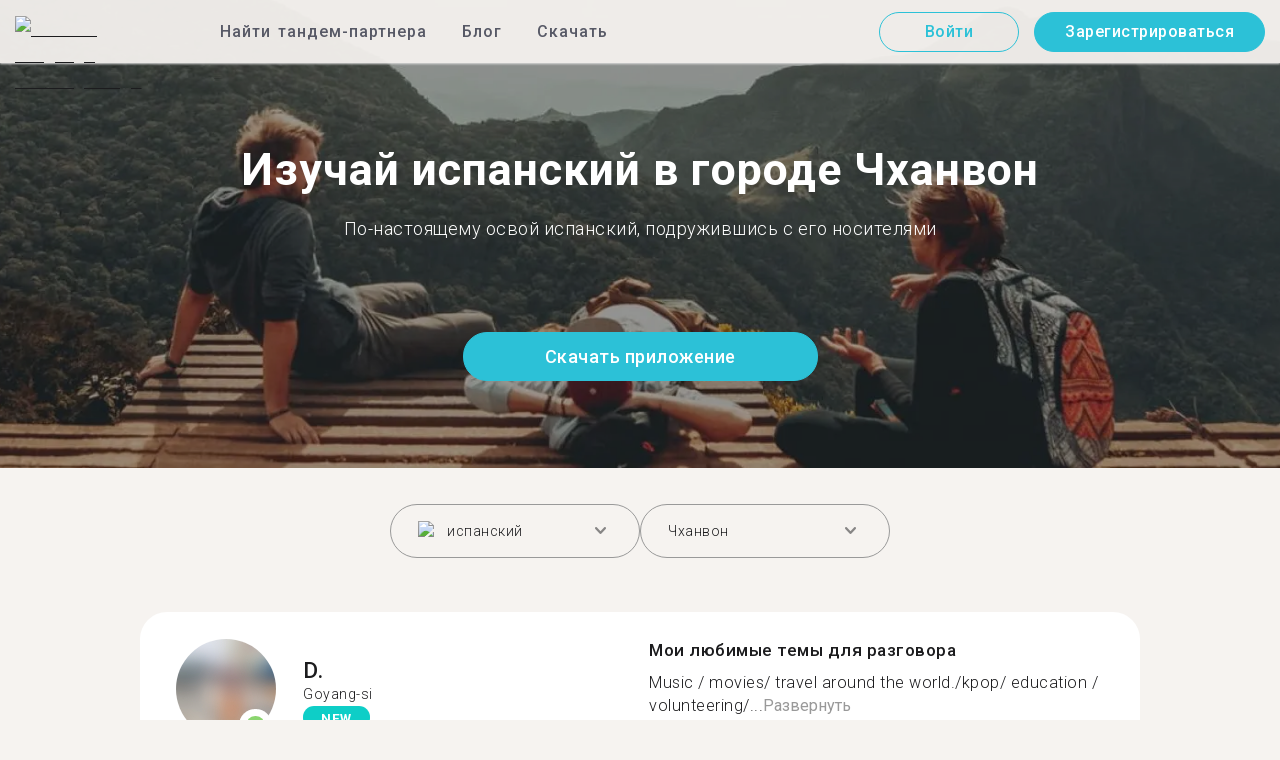

--- FILE ---
content_type: text/html; charset=utf-8
request_url: https://tandem.net/ru/learn/spanish/changwon
body_size: 67778
content:
<!DOCTYPE html><html lang="ru"><head><meta charSet="utf-8"/><title>Изучай испанский в городе Чханвон | Найти собеседника в Tandem</title><meta name="viewport" content="width=device-width, initial-scale=1"/><meta name="apple-mobile-web-app-capable" content="yes"/><meta name="description" content="Более 1 369 пользователей, знающих испанский язык, ждут тебя в городе Чханвон. Свяжитесь друг с другом в Tandem и изучайте язык вместе!"/><link rel="canonical" href="https://tandem.net/ru/learn/spanish/changwon"/><link rel="alternate" hrefLang="x-default" href="https://tandem.net/learn/spanish/changwon"/><link rel="alternate" hrefLang="en" href="https://tandem.net/learn/spanish/changwon"/><link rel="alternate" hrefLang="de" href="https://tandem.net/de/learn/spanish/changwon"/><link rel="alternate" hrefLang="es" href="https://tandem.net/es/learn/spanish/changwon"/><link rel="alternate" hrefLang="fr" href="https://tandem.net/fr/learn/spanish/changwon"/><link rel="alternate" hrefLang="it" href="https://tandem.net/it/learn/spanish/changwon"/><link rel="alternate" hrefLang="pt-BR" href="https://tandem.net/pt-br/learn/spanish/changwon"/><link rel="alternate" hrefLang="ru" href="https://tandem.net/ru/learn/spanish/changwon"/><link rel="alternate" hrefLang="ko" href="https://tandem.net/ko/learn/spanish/changwon"/><link rel="alternate" hrefLang="ja" href="https://tandem.net/ja/learn/spanish/changwon"/><link rel="alternate" hrefLang="zh-Hans" href="https://tandem.net/zh-hans/learn/spanish/changwon"/><link rel="alternate" hrefLang="zh-Hant" href="https://tandem.net/zh-hant/learn/spanish/changwon"/><meta property="tandem-analytics-cg-type" content="longtail-learn-city"/><meta property="fb:app_id" content="941657625846827"/><meta property="og:locale" content="ru"/><meta property="og:type" content="website"/><meta property="og:title" content="Изучай испанский в городе Чханвон | Найти собеседника в Tandem"/><meta property="og:description" content="Более 1 369 пользователей, знающих испанский язык, ждут тебя в городе Чханвон. Свяжитесь друг с другом в Tandem и изучайте язык вместе!"/><meta property="og:url" content="https://tandem.net/ru/learn/spanish/changwon"/><meta property="og:site_name" content="Tandem - Speak Any Language"/><meta property="al:android:package" content="net.tandem"/><meta property="al:android:url" content="tandem-app://community"/><meta property="al:android:app_name" content="Tandem Language Exchange: Speak &amp; learn languages"/><meta property="al:ios:app_store_id" content="959001619"/><meta property="al:ios:url" content="tandem-app://community"/><meta property="al:ios:app_name" content="Tandem - Language Exchange"/><link rel="apple-touch-icon" sizes="120x120" href="/static/apple-touch-icon.png"/><link rel="icon" type="image/png" sizes="32x32" href="/static/favicon-32x32.png"/><link rel="icon" type="image/png" sizes="16x16" href="/static/favicon-16x16.png"/><link rel="mask-icon" href="/static/safari-pinned-tab.svg" color="#5bbad5"/><meta name="theme-color" content="#ffffff"/><link rel="preconnect" href="https://pro.ip-api.com"/><link rel="dns-prefetch" href="https://www.googletagmanager.com/"/><link rel="preconnect" crossorigin="" href="https://www.googletagmanager.com/"/><link rel="preconnect" href="https://assets.ctfassets.net" crossorigin=""/><link rel="preconnect" href="https://images.ctfassets.net" crossorigin=""/><link rel="dns-prefetch" href="https://assets.ctfassets.net"/><link rel="dns-prefetch" href="https://images.ctfassets.net"/><script type="application/ld+json">{"@context":"https://schema.org","@type":"FAQPage","mainEntity":[{"@type":"Question","name":"Знаешь, как много пользователей Tandem знают испанский и доступны для языкового обмена в городе Чханвон?","acceptedAnswer":{"@type":"Answer","text":"<p>Число пользователей в городе Чханвон, знающих испанский и доступных для языкового обмена — 1&nbsp;369.</p>"}},{"@type":"Question","name":"Где еще в стране Южная Корея, кроме города Чханвон, я могу найти партнеров для языкового обмена, знающих испанский?","acceptedAnswer":{"@type":"Answer","text":"<p>Также ты можешь найти тандем-партнеров, знающих испанский, в этих городах: <a href=/ru/learn/spanish/siheung-si />Сихын</a >, <a href=/ru/learn/spanish/cheonan-si />Чхонан</a > и <a href=/ru/learn/spanish/gimhae-si />Кимхэ</a >.</p>"}},{"@type":"Question","name":"В чем смысл приложения Tandem?","acceptedAnswer":{"@type":"Answer","text":"<p>Tandem — это приложение для языкового обмена, где пользователи обучают друг друга своим родным языкам. Ежемесячно в Tandem заходят более 500 тысяч человек, из них 1&nbsp;369 — из города Чханвон.</p>"}}]}</script><link rel="preload" as="image" imageSrcSet="/_next/image?url=https%3A%2F%2Fimages.ctfassets.net%2F0uov5tlk8deu%2F1135iEEMMgxQFkvPkUmKv7%2Fb58656b3e022a652737743329c770e12%2FtandemLogo_website_3c.svg&amp;w=576&amp;q=100 1x, /_next/image?url=https%3A%2F%2Fimages.ctfassets.net%2F0uov5tlk8deu%2F1135iEEMMgxQFkvPkUmKv7%2Fb58656b3e022a652737743329c770e12%2FtandemLogo_website_3c.svg&amp;w=1200&amp;q=100 2x" fetchpriority="high"/><meta name="next-head-count" content="46"/><link rel="preload" href="/_next/static/media/2972c9f4b815fbfd-s.p.woff2" as="font" type="font/woff2" crossorigin="anonymous" data-next-font="size-adjust"/><link rel="preload" href="/_next/static/media/50c46292b7e41e4c-s.p.woff2" as="font" type="font/woff2" crossorigin="anonymous" data-next-font="size-adjust"/><link rel="preload" href="/_next/static/media/0f3a385557f1712f-s.p.woff2" as="font" type="font/woff2" crossorigin="anonymous" data-next-font="size-adjust"/><link rel="preload" href="/_next/static/media/24c15609eaa28576-s.p.woff2" as="font" type="font/woff2" crossorigin="anonymous" data-next-font="size-adjust"/><link rel="preload" href="/_next/static/media/47cbc4e2adbc5db9-s.p.woff2" as="font" type="font/woff2" crossorigin="anonymous" data-next-font="size-adjust"/><link rel="preload" href="/_next/static/media/f2dba9fbcf2f771b-s.p.woff2" as="font" type="font/woff2" crossorigin="anonymous" data-next-font="size-adjust"/><link rel="preload" href="/_next/static/css/0458722814c659a4.css" as="style"/><link rel="stylesheet" href="/_next/static/css/0458722814c659a4.css" data-n-g=""/><link rel="preload" href="/_next/static/css/420a60c5815cb873.css" as="style"/><link rel="stylesheet" href="/_next/static/css/420a60c5815cb873.css" data-n-p=""/><link rel="preload" href="/_next/static/css/efb61d8a15f09322.css" as="style"/><link rel="stylesheet" href="/_next/static/css/efb61d8a15f09322.css" data-n-p=""/><noscript data-n-css=""></noscript><script defer="" nomodule="" src="/_next/static/chunks/polyfills-78c92fac7aa8fdd8.js"></script><script src="/_next/static/chunks/webpack-a564e35eac45e556.js" defer=""></script><script src="/_next/static/chunks/framework-9620da855a94eb57.js" defer=""></script><script src="/_next/static/chunks/main-43ed1583751f0b2e.js" defer=""></script><script src="/_next/static/chunks/pages/_app-9559d5451c1fbeba.js" defer=""></script><script src="/_next/static/chunks/592-a5e3ba24041ed01d.js" defer=""></script><script src="/_next/static/chunks/577-6c228109f7237640.js" defer=""></script><script src="/_next/static/chunks/642-c69ea01c24dd99ec.js" defer=""></script><script src="/_next/static/chunks/53-ae5451619d1df5cd.js" defer=""></script><script src="/_next/static/chunks/951-06403e74e6f78c92.js" defer=""></script><script src="/_next/static/chunks/pages/learn/%5Blanguage%5D/%5Bcity%5D-410bb4e1be24279d.js" defer=""></script><script src="/_next/static/X25V7Ld7WutHAEHxqddtq/_buildManifest.js" defer=""></script><script src="/_next/static/X25V7Ld7WutHAEHxqddtq/_ssgManifest.js" defer=""></script></head><body><div id="__next"><div class="__className_466d3d __variable_9907eb"><div class="styles_layout__dMOgf undefined"><header class="styles_header__aH58H styles_header__qGBkP styles_semiTransparent__ZMN7E"><div class="styles_wrapper___KVGU"><div class="styles_logo__iCYia"><a href="/ru"><div class="styles_responsiveImage__zNs7v styles_logo___KP9Q"><img alt="Tandem Language Exchange Logo" fetchpriority="high" width="500" height="101" decoding="async" data-nimg="1" style="color:transparent" srcSet="/_next/image?url=https%3A%2F%2Fimages.ctfassets.net%2F0uov5tlk8deu%2F1135iEEMMgxQFkvPkUmKv7%2Fb58656b3e022a652737743329c770e12%2FtandemLogo_website_3c.svg&amp;w=576&amp;q=100 1x, /_next/image?url=https%3A%2F%2Fimages.ctfassets.net%2F0uov5tlk8deu%2F1135iEEMMgxQFkvPkUmKv7%2Fb58656b3e022a652737743329c770e12%2FtandemLogo_website_3c.svg&amp;w=1200&amp;q=100 2x" src="/_next/image?url=https%3A%2F%2Fimages.ctfassets.net%2F0uov5tlk8deu%2F1135iEEMMgxQFkvPkUmKv7%2Fb58656b3e022a652737743329c770e12%2FtandemLogo_website_3c.svg&amp;w=1200&amp;q=100"/></div></a></div><div class="styles_menu___Myb6"><nav class="styles_headerMenu__gk_6h" role="navigation"><div><span class="styles_menuLink__r6jhm">Найти тандем-партнера</span><div class="styles_headerMenuDropdown__9FbRI styles_hidden__G_jKo"><div><div class="styles_label__UQJmj"><a href="/ru/language-exchange/germany"><span><img alt="Other Flag" loading="lazy" width="20" height="20" decoding="async" data-nimg="1" class="styles_roundIcon__6PbpP" style="color:transparent" srcSet="/_next/image?url=https%3A%2F%2Fimages.ctfassets.net%2F0uov5tlk8deu%2FfwgVKoveugb2nXnAjN6SQ%2Fe587a7f789584f428a2667d6071acd21%2Fde.svg&amp;w=32&amp;q=75 1x, /_next/image?url=https%3A%2F%2Fimages.ctfassets.net%2F0uov5tlk8deu%2FfwgVKoveugb2nXnAjN6SQ%2Fe587a7f789584f428a2667d6071acd21%2Fde.svg&amp;w=48&amp;q=75 2x" src="/_next/image?url=https%3A%2F%2Fimages.ctfassets.net%2F0uov5tlk8deu%2FfwgVKoveugb2nXnAjN6SQ%2Fe587a7f789584f428a2667d6071acd21%2Fde.svg&amp;w=48&amp;q=75"/>Германия</span></a></div></div><div><div class="styles_label__UQJmj"><a href="/ru/language-exchange/france"><span><img alt="Other Flag" loading="lazy" width="20" height="20" decoding="async" data-nimg="1" class="styles_roundIcon__6PbpP" style="color:transparent" srcSet="/_next/image?url=https%3A%2F%2Fimages.ctfassets.net%2F0uov5tlk8deu%2F70oSesPYiLyFMWEYLSqHve%2F7e4158d1354beb80f5ab7902457c918e%2Ffr.svg&amp;w=32&amp;q=75 1x, /_next/image?url=https%3A%2F%2Fimages.ctfassets.net%2F0uov5tlk8deu%2F70oSesPYiLyFMWEYLSqHve%2F7e4158d1354beb80f5ab7902457c918e%2Ffr.svg&amp;w=48&amp;q=75 2x" src="/_next/image?url=https%3A%2F%2Fimages.ctfassets.net%2F0uov5tlk8deu%2F70oSesPYiLyFMWEYLSqHve%2F7e4158d1354beb80f5ab7902457c918e%2Ffr.svg&amp;w=48&amp;q=75"/>Франция</span></a></div></div><div><div class="styles_label__UQJmj"><a href="/ru/language-exchange/italy"><span><img alt="Other Flag" loading="lazy" width="20" height="20" decoding="async" data-nimg="1" class="styles_roundIcon__6PbpP" style="color:transparent" srcSet="/_next/image?url=https%3A%2F%2Fimages.ctfassets.net%2F0uov5tlk8deu%2F7504ZxcuwG5lIzn4u3Jkjy%2F5dd33a41b9dfa1dc9cc0847f9c7abf9b%2Fit.svg&amp;w=32&amp;q=75 1x, /_next/image?url=https%3A%2F%2Fimages.ctfassets.net%2F0uov5tlk8deu%2F7504ZxcuwG5lIzn4u3Jkjy%2F5dd33a41b9dfa1dc9cc0847f9c7abf9b%2Fit.svg&amp;w=48&amp;q=75 2x" src="/_next/image?url=https%3A%2F%2Fimages.ctfassets.net%2F0uov5tlk8deu%2F7504ZxcuwG5lIzn4u3Jkjy%2F5dd33a41b9dfa1dc9cc0847f9c7abf9b%2Fit.svg&amp;w=48&amp;q=75"/>Италия</span></a></div></div><div><div class="styles_label__UQJmj"><a href="/ru/language-exchange/china"><span><img alt="Other Flag" loading="lazy" width="20" height="20" decoding="async" data-nimg="1" class="styles_roundIcon__6PbpP" style="color:transparent" srcSet="/_next/image?url=https%3A%2F%2Fimages.ctfassets.net%2F0uov5tlk8deu%2F7aopylWowzSq9U9SudV65y%2Fcbb50becccd4dd7339ba8fe044f5ff26%2Fcn.svg&amp;w=32&amp;q=75 1x, /_next/image?url=https%3A%2F%2Fimages.ctfassets.net%2F0uov5tlk8deu%2F7aopylWowzSq9U9SudV65y%2Fcbb50becccd4dd7339ba8fe044f5ff26%2Fcn.svg&amp;w=48&amp;q=75 2x" src="/_next/image?url=https%3A%2F%2Fimages.ctfassets.net%2F0uov5tlk8deu%2F7aopylWowzSq9U9SudV65y%2Fcbb50becccd4dd7339ba8fe044f5ff26%2Fcn.svg&amp;w=48&amp;q=75"/>Китай</span></a></div></div><div><div class="styles_label__UQJmj"><a href="/ru/language-exchange/poland"><span><img alt="Other Flag" loading="lazy" width="20" height="20" decoding="async" data-nimg="1" class="styles_roundIcon__6PbpP" style="color:transparent" srcSet="/_next/image?url=https%3A%2F%2Fimages.ctfassets.net%2F0uov5tlk8deu%2F4ZyMGwFcgaTsgK36YAP3lh%2Fae88c2ef990a7a94fcf5c576f73cfd4f%2Fpl.svg&amp;w=32&amp;q=75 1x, /_next/image?url=https%3A%2F%2Fimages.ctfassets.net%2F0uov5tlk8deu%2F4ZyMGwFcgaTsgK36YAP3lh%2Fae88c2ef990a7a94fcf5c576f73cfd4f%2Fpl.svg&amp;w=48&amp;q=75 2x" src="/_next/image?url=https%3A%2F%2Fimages.ctfassets.net%2F0uov5tlk8deu%2F4ZyMGwFcgaTsgK36YAP3lh%2Fae88c2ef990a7a94fcf5c576f73cfd4f%2Fpl.svg&amp;w=48&amp;q=75"/>Польша</span></a></div></div><div><div class="styles_label__UQJmj"><a href="/ru/language-exchange/ukraine"><span><img alt="Other Flag" loading="lazy" width="20" height="20" decoding="async" data-nimg="1" class="styles_roundIcon__6PbpP" style="color:transparent" srcSet="/_next/image?url=https%3A%2F%2Fimages.ctfassets.net%2F0uov5tlk8deu%2F1Q9ZSTZNp1PvVQcSTVToaF%2Fd878e445c0d1c00a9e7be1351c24bfc5%2Fua.svg&amp;w=32&amp;q=75 1x, /_next/image?url=https%3A%2F%2Fimages.ctfassets.net%2F0uov5tlk8deu%2F1Q9ZSTZNp1PvVQcSTVToaF%2Fd878e445c0d1c00a9e7be1351c24bfc5%2Fua.svg&amp;w=48&amp;q=75 2x" src="/_next/image?url=https%3A%2F%2Fimages.ctfassets.net%2F0uov5tlk8deu%2F1Q9ZSTZNp1PvVQcSTVToaF%2Fd878e445c0d1c00a9e7be1351c24bfc5%2Fua.svg&amp;w=48&amp;q=75"/>Украина</span></a></div></div><div><div class="styles_label__UQJmj"><a href="/ru/language-exchange/united-states"><span><img alt="Other Flag" loading="lazy" width="20" height="20" decoding="async" data-nimg="1" class="styles_roundIcon__6PbpP" style="color:transparent" srcSet="/_next/image?url=https%3A%2F%2Fimages.ctfassets.net%2F0uov5tlk8deu%2F5hRFv0VnbzDkA812aXsTU2%2Fa3bcbfeb59a6dfbfed06356419c262a7%2Fus.svg&amp;w=32&amp;q=75 1x, /_next/image?url=https%3A%2F%2Fimages.ctfassets.net%2F0uov5tlk8deu%2F5hRFv0VnbzDkA812aXsTU2%2Fa3bcbfeb59a6dfbfed06356419c262a7%2Fus.svg&amp;w=48&amp;q=75 2x" src="/_next/image?url=https%3A%2F%2Fimages.ctfassets.net%2F0uov5tlk8deu%2F5hRFv0VnbzDkA812aXsTU2%2Fa3bcbfeb59a6dfbfed06356419c262a7%2Fus.svg&amp;w=48&amp;q=75"/>США</span></a></div></div><div><div class="styles_label__UQJmj"><a href="/ru/language-exchange/russia"><span><img alt="Other Flag" loading="lazy" width="20" height="20" decoding="async" data-nimg="1" class="styles_roundIcon__6PbpP" style="color:transparent" srcSet="/_next/image?url=https%3A%2F%2Fimages.ctfassets.net%2F0uov5tlk8deu%2F4iHYk0GTGrD0HZ17xIqN9K%2Fdacd15f20f84be2161b3fcd2a6e53f69%2Fru.svg&amp;w=32&amp;q=75 1x, /_next/image?url=https%3A%2F%2Fimages.ctfassets.net%2F0uov5tlk8deu%2F4iHYk0GTGrD0HZ17xIqN9K%2Fdacd15f20f84be2161b3fcd2a6e53f69%2Fru.svg&amp;w=48&amp;q=75 2x" src="/_next/image?url=https%3A%2F%2Fimages.ctfassets.net%2F0uov5tlk8deu%2F4iHYk0GTGrD0HZ17xIqN9K%2Fdacd15f20f84be2161b3fcd2a6e53f69%2Fru.svg&amp;w=48&amp;q=75"/>Россия</span></a></div></div><div><div class="styles_label__UQJmj"><a href="/ru/language-exchange/japan"><span><img alt="Other Flag" loading="lazy" width="20" height="20" decoding="async" data-nimg="1" class="styles_roundIcon__6PbpP" style="color:transparent" srcSet="/_next/image?url=https%3A%2F%2Fimages.ctfassets.net%2F0uov5tlk8deu%2F3SSBXxWN2P6JLlPOuwFcdT%2F61940ea241c26e34f5b810b12ae193c6%2Fjp.svg&amp;w=32&amp;q=75 1x, /_next/image?url=https%3A%2F%2Fimages.ctfassets.net%2F0uov5tlk8deu%2F3SSBXxWN2P6JLlPOuwFcdT%2F61940ea241c26e34f5b810b12ae193c6%2Fjp.svg&amp;w=48&amp;q=75 2x" src="/_next/image?url=https%3A%2F%2Fimages.ctfassets.net%2F0uov5tlk8deu%2F3SSBXxWN2P6JLlPOuwFcdT%2F61940ea241c26e34f5b810b12ae193c6%2Fjp.svg&amp;w=48&amp;q=75"/>Япония</span></a></div></div><div><div class="styles_label__UQJmj"><a href="/ru/language-exchange"><span>Показать больше стран</span></a></div></div></div></div><span class="styles_menuLink__r6jhm"><a href="/ru/blog">Блог</a></span><span class="styles_menuLink__r6jhm"><a href="/ru/download">Скачать</a></span></nav></div><div class="styles_login__aD5fX"><nav><a href="https://app.tandem.net/ru/login"><button class="styles_button__td6Xf styles_loginButton__61OnN styles_secondary__Fdb3N styles_transparent__1RYQx" type="button">Войти</button></a><a data-track="Hdr_SignUp" href="/ru/download"><button class="styles_button__td6Xf styles_loginButton__61OnN" data-track="Hdr_SignUp" type="button">Зарегистрироваться</button></a></nav></div><div class="styles_hamburger___ojXH"><div class="styles_hamburger__AO6gw"><button class="styles_button__jriux" aria-label="Hamburger Menu"><i class="styles_materialSymbol__gjneZ" translate="no">menu</i></button><div class="styles_sidebar__UyljR"><button class="styles_close__c_mCY"><i class="styles_materialSymbol__gjneZ" translate="no">close</i></button></div></div></div></div></header><main><div class="styles_pageContent__OZDjr"><section class="styles_heroImage__luPDP"><div class="styles_responsiveImage__zNs7v styles_backgroundImageWrapper__GIHSE styles_isBackground__tBdc_"><picture class=""><source srcSet="//images.ctfassets.net/0uov5tlk8deu/4SCfkyQ013XKrga0VyH2Kw/be27dcc9e5b48facf3aeb8db32a93fe4/Learn-languages-Tandem_lngtl_hero_mobile.jpg?fm=webp" media="(max-width: 576px)"/><source srcSet="//images.ctfassets.net/0uov5tlk8deu/4SCfkyQ013XKrga0VyH2Kw/be27dcc9e5b48facf3aeb8db32a93fe4/Learn-languages-Tandem_lngtl_hero_mobile.jpg" media="(max-width: 576px)"/><source srcSet="//images.ctfassets.net/0uov5tlk8deu/4RmceaEIJerlkfr3i3NkVL/a6e9cacb3cb30c0e7cdfc8e081f9261a/Learn-languages-Tandem_lngtl_hero_desktop.jpg?fm=webp"/><img src="//images.ctfassets.net/0uov5tlk8deu/4RmceaEIJerlkfr3i3NkVL/a6e9cacb3cb30c0e7cdfc8e081f9261a/Learn-languages-Tandem_lngtl_hero_desktop.jpg" alt="learn languages travel"/></picture></div><div class="styles_gridContainer__gDnz6 styles_content__k07tl"><h1>Изучай испанский в городе Чханвон</h1><p>По-настоящему освой испанский, подружившись с его носителями</p><div class="styles_ctaLink__5FCyD styles_button__GgyK9"><a class="styles_link__RPWUa" href="https://go.tandem.net/LZFP"><button class="styles_button__td6Xf styles_link__I6ucG" data-track="LngtlCity_Mhead_btn" type="button">Скачать приложение</button></a></div></div></section><div id="psf-scrollAnchor"></div><div class="styles_partnerSearchForm__CEGMG"><div class="styles_gridContainer__gDnz6"><div class="styles_form__CSfZH"><div class="styles_field__UPSdO"><div class="styles_select__IBPsp"><div class="styles_input__rBdwF"><div class="styles_labelledFlag__BbZBC"><img alt="Other Flag" loading="lazy" width="20" height="20" decoding="async" data-nimg="1" class="styles_roundIcon__6PbpP" style="color:transparent" srcSet="/_next/image?url=%2Fstatic%2Fflags%2Flanguages%2Fes.png&amp;w=32&amp;q=75 1x, /_next/image?url=%2Fstatic%2Fflags%2Flanguages%2Fes.png&amp;w=48&amp;q=75 2x" src="/_next/image?url=%2Fstatic%2Fflags%2Flanguages%2Fes.png&amp;w=48&amp;q=75"/><span class="styles_label__mBug_">испанский</span></div><input type="text" value=""/><i class="styles_materialSymbol__gjneZ" translate="no">keyboard_arrow_down</i></div></div></div><div class="styles_field__UPSdO"><div class="styles_select__IBPsp"><div class="styles_input__rBdwF"><p>Чханвон</p><input type="text" value=""/><i class="styles_materialSymbol__gjneZ" translate="no">keyboard_arrow_down</i></div></div></div></div></div></div><div id="profile-grid"><div class="styles_profile__EonCi"><div class="styles_gridContainer__gDnz6"><div class="styles_card__SToaX"><div class="styles_bio__HsAJj"><div class="styles_intro__R44U4"><a href="/ru/download"><div class="styles_image__jl__P"><img src="/static/longtail/a01fb4d4-f39c-46df-acd3-192a83b3ebd3.jpg" alt="D." loading="lazy"/><span class="styles_liveDot__XMqum"></span></div></a><div class="styles_info__GDfW6"><h3>D.</h3><p>Goyang-si</p><span class="styles_new__F7efz">NEW</span></div></div><div class="styles_languages__Yp_n8"><h4>Свободный</h4><div class="styles_row__io73N"><div class="styles_language__HKOf_"><img src="/static/flags/languages/ko.svg" alt="한국어 Flag" loading="lazy"/><p>корейский</p></div></div><h4>ИЗУЧАЕТ</h4><div class="styles_row__io73N"><div class="styles_language__HKOf_"><img src="/static/flags/languages/es.png" alt="Español Flag" loading="lazy"/><p>испанский</p></div></div></div></div><div class="styles_answers__R2oaY"><div class="styles_grid__L8WIe styles_mobileGrid__R4fr3 styles_snipped__TvcKN"><div class="styles_answer__fvd3_ styles_snipped__TvcKN"><h4>Мои любимые темы для разговора</h4><p>Music / movies/ travel around the world./kpop/ education / volunteering/...<button type="button">Развернуть</button></p></div><div class="styles_answer__fvd3_ styles_snipped__TvcKN"><h4>Мой партнер по изучению языка</h4><p>Kind . Have interesting story. Love music, movies and travel</p></div><div class="styles_answer__fvd3_ styles_snipped__TvcKN"><h4>Мои цели в изучении языка</h4><p>To meet new friends</p></div><noscript><div class="styles_grid__L8WIe"><div class="styles_answer__fvd3_"><h4>Мои любимые темы для разговора</h4><p>Music / movies/ travel around the world./kpop/ education / volunteering/ couchsurfing</p></div><div class="styles_answer__fvd3_"><h4>Мой партнер по изучению языка</h4><p>Kind . Have interesting story. Love music, movies and travel</p></div><div class="styles_answer__fvd3_"><h4>Мои цели в изучении языка</h4><p>To meet new friends</p></div></div></noscript></div></div><div class="styles_cta__PNzoD"><a class="styles_link__RPWUa" href="https://go.tandem.net/LZFP"><button class="styles_button__td6Xf" data-track="LngtlCity_CTA_btn" type="button">Скачать приложение</button></a></div></div></div></div><div class="styles_profile__EonCi"><div class="styles_gridContainer__gDnz6"><div class="styles_card__SToaX"><div class="styles_bio__HsAJj"><div class="styles_intro__R44U4"><a href="/ru/download"><div class="styles_image__jl__P"><img src="/static/longtail/f27be1e7-14cb-4698-b01f-8edc75d60fca.jpg" alt="S." loading="lazy"/></div></a><div class="styles_info__GDfW6"><h3>S.</h3><p>Namyangju-si</p></div></div><div class="styles_languages__Yp_n8"><h4>Свободный</h4><div class="styles_row__io73N"><div class="styles_language__HKOf_"><img src="/static/flags/languages/ko.svg" alt="한국어 Flag" loading="lazy"/><p>корейский</p></div></div><h4>ИЗУЧАЕТ</h4><div class="styles_row__io73N"><div class="styles_language__HKOf_"><img src="/static/flags/languages/ja.svg" alt="日本語 Flag" loading="lazy"/><p>японский</p></div></div></div></div><div class="styles_answers__R2oaY"><div class="styles_grid__L8WIe styles_mobileGrid__R4fr3 styles_snipped__TvcKN"><div class="styles_answer__fvd3_ styles_snipped__TvcKN"><h4>Идеальный партнер в языковом сообществе</h4><p>자주 소통할수 있는 사...<button type="button">Развернуть</button></p></div><div class="styles_answer__fvd3_ styles_snipped__TvcKN"><h4>Мои цели в изучении языка</h4><p>새로운 친구를 만들기위해서</p></div><div class="styles_answer__fvd3_ styles_snipped__TvcKN"><h4>Мои любимые темы для разговора</h4><p>여행 영화 음식</p></div><noscript><div class="styles_grid__L8WIe"><div class="styles_answer__fvd3_"><h4>Идеальный партнер в языковом сообществе</h4><p>자주 소통할수 있는 사람</p></div><div class="styles_answer__fvd3_"><h4>Мои цели в изучении языка</h4><p>새로운 친구를 만들기위해서</p></div><div class="styles_answer__fvd3_"><h4>Мои любимые темы для разговора</h4><p>여행 영화 음식</p></div></div></noscript></div></div><div class="styles_cta__PNzoD"><a class="styles_link__RPWUa" href="https://go.tandem.net/LZFP"><button class="styles_button__td6Xf" data-track="LngtlCity_CTA_btn" type="button">Скачать приложение</button></a></div></div></div></div><div class="styles_profile__EonCi"><div class="styles_gridContainer__gDnz6"><div class="styles_card__SToaX"><div class="styles_bio__HsAJj"><div class="styles_intro__R44U4"><a href="/ru/download"><div class="styles_image__jl__P"><img src="/static/longtail/f78848fe-01ba-447d-b584-26bb512d8051.jpg" alt="S." loading="lazy"/></div></a><div class="styles_info__GDfW6"><h3>S.</h3><p>Okcheon-gun</p></div></div><div class="styles_languages__Yp_n8"><h4>Свободный</h4><div class="styles_row__io73N"><div class="styles_language__HKOf_"><img src="/static/flags/languages/ko.svg" alt="한국어 Flag" loading="lazy"/><p>корейский</p></div></div><h4>ИЗУЧАЕТ</h4><div class="styles_row__io73N"><div class="styles_language__HKOf_"><img src="/static/flags/languages/en-uk.svg" alt="English Flag" loading="lazy"/><p>английский</p></div></div></div></div><div class="styles_answers__R2oaY"><div class="styles_grid__L8WIe styles_mobileGrid__R4fr3 styles_snipped__TvcKN"><div class="styles_answer__fvd3_ styles_snipped__TvcKN"><h4>Мои цели в изучении языка</h4><p>improve our english and teach korean culture...<button type="button">Развернуть</button></p></div><div class="styles_answer__fvd3_ styles_snipped__TvcKN"><h4>Мои любимые темы для разговора</h4><p>playing games,  watching movies , visiting famous restaurants!</p></div><div class="styles_answer__fvd3_ styles_snipped__TvcKN"><h4>Идеальный партнер и собеседник</h4><p>a friend who can teach me English</p></div><noscript><div class="styles_grid__L8WIe"><div class="styles_answer__fvd3_"><h4>Мои цели в изучении языка</h4><p>improve our english and teach korean culture!</p></div><div class="styles_answer__fvd3_"><h4>Мои любимые темы для разговора</h4><p>playing games,  watching movies , visiting famous restaurants!</p></div><div class="styles_answer__fvd3_"><h4>Идеальный партнер и собеседник</h4><p>a friend who can teach me English</p></div></div></noscript></div></div><div class="styles_cta__PNzoD"><a class="styles_link__RPWUa" href="https://go.tandem.net/LZFP"><button class="styles_button__td6Xf" data-track="LngtlCity_CTA_btn" type="button">Скачать приложение</button></a></div></div></div></div><div class="styles_profile__EonCi"><div class="styles_gridContainer__gDnz6"><div class="styles_card__SToaX"><div class="styles_bio__HsAJj"><div class="styles_intro__R44U4"><a href="/ru/download"><div class="styles_image__jl__P"><img src="/static/longtail/54fe5676-882c-42fc-b632-4b5be1957430.jpg" alt="T." loading="lazy"/></div></a><div class="styles_info__GDfW6"><h3>T.</h3><p>Seoul</p></div></div><div class="styles_languages__Yp_n8"><h4>Свободный</h4><div class="styles_row__io73N"><div class="styles_language__HKOf_"><img src="/static/flags/languages/ko.svg" alt="한국어 Flag" loading="lazy"/><p>корейский</p></div><div class="styles_language__HKOf_"><img src="/static/flags/languages/id.svg" alt="Bahasa Indonesia Flag" loading="lazy"/><p>индонезийский</p></div></div><h4>ИЗУЧАЕТ</h4><div class="styles_row__io73N"><div class="styles_language__HKOf_"><img src="/static/flags/languages/fr.svg" alt="Français Flag" loading="lazy"/><p>французский</p></div></div></div></div><div class="styles_answers__R2oaY"><div class="styles_grid__L8WIe styles_mobileGrid__R4fr3 styles_snipped__TvcKN"><div class="styles_answer__fvd3_ styles_snipped__TvcKN"><h4>Мои любимые темы для разговора</h4><p>일상생...<button type="button">Развернуть</button></p></div><div class="styles_answer__fvd3_ styles_snipped__TvcKN"><h4>Лучший партнер для языкового обмена</h4><p>편하게대화</p></div><div class="styles_answer__fvd3_ styles_snipped__TvcKN"><h4>Мои цели в изучении языка</h4><p>문화이해</p></div><noscript><div class="styles_grid__L8WIe"><div class="styles_answer__fvd3_"><h4>Мои любимые темы для разговора</h4><p>일상생활</p></div><div class="styles_answer__fvd3_"><h4>Лучший партнер для языкового обмена</h4><p>편하게대화</p></div><div class="styles_answer__fvd3_"><h4>Мои цели в изучении языка</h4><p>문화이해</p></div></div></noscript></div></div><div class="styles_cta__PNzoD"><a class="styles_link__RPWUa" href="https://go.tandem.net/LZFP"><button class="styles_button__td6Xf" data-track="LngtlCity_CTA_btn" type="button">Скачать приложение</button></a></div></div></div></div><div class="styles_profile__EonCi"><div class="styles_gridContainer__gDnz6"><div class="styles_card__SToaX"><div class="styles_bio__HsAJj"><div class="styles_intro__R44U4"><a href="/ru/download"><div class="styles_image__jl__P"><img src="/static/longtail/4d54dd78-64f4-4044-bf79-e6df4dbb972f.jpg" alt="G." loading="lazy"/></div></a><div class="styles_info__GDfW6"><h3>G.</h3><p>Incheon</p></div></div><div class="styles_languages__Yp_n8"><h4>Свободный</h4><div class="styles_row__io73N"><div class="styles_language__HKOf_"><img src="/static/flags/languages/ko.svg" alt="한국어 Flag" loading="lazy"/><p>корейский</p></div></div><h4>ИЗУЧАЕТ</h4><div class="styles_row__io73N"><div class="styles_language__HKOf_"><img src="/static/flags/languages/en-uk.svg" alt="English Flag" loading="lazy"/><p>английский</p></div></div></div></div><div class="styles_answers__R2oaY"><div class="styles_grid__L8WIe styles_mobileGrid__R4fr3 styles_snipped__TvcKN"><div class="styles_answer__fvd3_ styles_snipped__TvcKN"><h4>Хочу, чтобы мой собеседник был</h4><p>친절했으...<button type="button">Развернуть</button></p></div><div class="styles_answer__fvd3_ styles_snipped__TvcKN"><h4>Мои цели в изучении языка</h4><p>회화정복</p></div><div class="styles_answer__fvd3_ styles_snipped__TvcKN"><h4>Мои любимые темы для разговора</h4><p>스포츠</p></div><noscript><div class="styles_grid__L8WIe"><div class="styles_answer__fvd3_"><h4>Хочу, чтобы мой собеседник был</h4><p>친절했으면</p></div><div class="styles_answer__fvd3_"><h4>Мои цели в изучении языка</h4><p>회화정복</p></div><div class="styles_answer__fvd3_"><h4>Мои любимые темы для разговора</h4><p>스포츠</p></div></div></noscript></div></div><div class="styles_cta__PNzoD"><a class="styles_link__RPWUa" href="https://go.tandem.net/LZFP"><button class="styles_button__td6Xf" data-track="LngtlCity_CTA_btn" type="button">Скачать приложение</button></a></div></div></div></div><section class="styles_PageSection__riJXV" id="section_5OJnOnKvZgoaA4yKO91dJO"><div class="styles_gridContainer__gDnz6"><div class="styles_membersCountBanner__zhplq"><div class="styles_responsiveImage__zNs7v styles_isBackground__tBdc_"><img alt="Members Count Background" loading="lazy" decoding="async" data-nimg="fill" style="position:absolute;height:100%;width:100%;left:0;top:0;right:0;bottom:0;color:transparent" sizes="100vw" srcSet="/_next/image?url=https%3A%2F%2Fimages.ctfassets.net%2F0uov5tlk8deu%2F32SMOI29XUHVDj7dqKUcNG%2F5479f6d09e2968dc9bc423e3af954fd1%2FAwards_and_Mentions__1_.svg&amp;w=360&amp;q=100 360w, /_next/image?url=https%3A%2F%2Fimages.ctfassets.net%2F0uov5tlk8deu%2F32SMOI29XUHVDj7dqKUcNG%2F5479f6d09e2968dc9bc423e3af954fd1%2FAwards_and_Mentions__1_.svg&amp;w=576&amp;q=100 576w, /_next/image?url=https%3A%2F%2Fimages.ctfassets.net%2F0uov5tlk8deu%2F32SMOI29XUHVDj7dqKUcNG%2F5479f6d09e2968dc9bc423e3af954fd1%2FAwards_and_Mentions__1_.svg&amp;w=767&amp;q=100 767w, /_next/image?url=https%3A%2F%2Fimages.ctfassets.net%2F0uov5tlk8deu%2F32SMOI29XUHVDj7dqKUcNG%2F5479f6d09e2968dc9bc423e3af954fd1%2FAwards_and_Mentions__1_.svg&amp;w=991&amp;q=100 991w, /_next/image?url=https%3A%2F%2Fimages.ctfassets.net%2F0uov5tlk8deu%2F32SMOI29XUHVDj7dqKUcNG%2F5479f6d09e2968dc9bc423e3af954fd1%2FAwards_and_Mentions__1_.svg&amp;w=1200&amp;q=100 1200w, /_next/image?url=https%3A%2F%2Fimages.ctfassets.net%2F0uov5tlk8deu%2F32SMOI29XUHVDj7dqKUcNG%2F5479f6d09e2968dc9bc423e3af954fd1%2FAwards_and_Mentions__1_.svg&amp;w=1600&amp;q=100 1600w, /_next/image?url=https%3A%2F%2Fimages.ctfassets.net%2F0uov5tlk8deu%2F32SMOI29XUHVDj7dqKUcNG%2F5479f6d09e2968dc9bc423e3af954fd1%2FAwards_and_Mentions__1_.svg&amp;w=2048&amp;q=100 2048w" src="/_next/image?url=https%3A%2F%2Fimages.ctfassets.net%2F0uov5tlk8deu%2F32SMOI29XUHVDj7dqKUcNG%2F5479f6d09e2968dc9bc423e3af954fd1%2FAwards_and_Mentions__1_.svg&amp;w=2048&amp;q=100"/></div><div class="styles_grid__coCz6"><div class="styles_flag__R85oB"><img alt="Other Flag" loading="lazy" width="90" height="90" decoding="async" data-nimg="1" class="styles_roundIcon__6PbpP" style="color:transparent" srcSet="/_next/image?url=%2Fstatic%2Fflags%2Flanguages%2Fes.png&amp;w=96&amp;q=75 1x, /_next/image?url=%2Fstatic%2Fflags%2Flanguages%2Fes.png&amp;w=256&amp;q=75 2x" src="/_next/image?url=%2Fstatic%2Fflags%2Flanguages%2Fes.png&amp;w=256&amp;q=75"/></div><div class="styles_body__lPUWj"><p>Найди более</p><h4>1 369</h4><p>людей, знающих испанский в городе Чханвон</p></div><div class="styles_buttonContainer__JeLzj"><div class="styles_ctaLink__5FCyD styles_button__bSNoW"><a class="styles_link__RPWUa" href="https://go.tandem.net/LZFP"><button class="styles_button__td6Xf styles_link__I6ucG styles_secondary__Fdb3N" data-track="Lngtl_FindMore_CTA_btn" type="button">Скачать приложение</button></a></div></div></div></div></div></section><div class="styles_profile__EonCi"><div class="styles_gridContainer__gDnz6"><div class="styles_card__SToaX"><div class="styles_bio__HsAJj"><div class="styles_intro__R44U4"><a href="/ru/download"><div class="styles_image__jl__P"><img src="/static/longtail/02d8cad7-e99d-43a9-a660-4c87e60dccbd.jpg" alt="Y." loading="lazy"/><span class="styles_liveDot__XMqum"></span></div></a><div class="styles_info__GDfW6"><h3>Y.</h3><p>Gimhae-si</p></div></div><div class="styles_languages__Yp_n8"><h4>Свободный</h4><div class="styles_row__io73N"><div class="styles_language__HKOf_"><img src="/static/flags/languages/ko.svg" alt="한국어 Flag" loading="lazy"/><p>корейский</p></div></div><h4>ИЗУЧАЕТ</h4><div class="styles_row__io73N"><div class="styles_language__HKOf_"><img src="/static/flags/languages/en-uk.svg" alt="English Flag" loading="lazy"/><p>английский</p></div></div></div></div><div class="styles_answers__R2oaY"><div class="styles_grid__L8WIe styles_mobileGrid__R4fr3 styles_snipped__TvcKN"><div class="styles_answer__fvd3_ styles_snipped__TvcKN"><h4>Мои цели в изучении языка</h4><p>I wanna travel abroad!...<button type="button">Развернуть</button></p></div><div class="styles_answer__fvd3_ styles_snipped__TvcKN"><h4>Мои любимые темы для разговора</h4><p>I wanna talk about travel experience!</p></div><div class="styles_answer__fvd3_ styles_snipped__TvcKN"><h4>Мой партнер по изучению языка</h4><p>Kind person</p></div><noscript><div class="styles_grid__L8WIe"><div class="styles_answer__fvd3_"><h4>Мои цели в изучении языка</h4><p>I wanna travel abroad!!</p></div><div class="styles_answer__fvd3_"><h4>Мои любимые темы для разговора</h4><p>I wanna talk about travel experience!</p></div><div class="styles_answer__fvd3_"><h4>Мой партнер по изучению языка</h4><p>Kind person</p></div></div></noscript></div></div><div class="styles_cta__PNzoD"><a class="styles_link__RPWUa" href="https://go.tandem.net/LZFP"><button class="styles_button__td6Xf" data-track="LngtlCity_CTA_btn" type="button">Скачать приложение</button></a></div></div></div></div><div class="styles_profile__EonCi"><div class="styles_gridContainer__gDnz6"><div class="styles_card__SToaX"><div class="styles_bio__HsAJj"><div class="styles_intro__R44U4"><a href="/ru/download"><div class="styles_image__jl__P"><img src="/static/longtail/8cc059bd-4c98-4b47-b24e-3a43421ad6f7.jpg" alt="J." loading="lazy"/></div></a><div class="styles_info__GDfW6"><h3>J.</h3><p>Seoul</p><span class="styles_new__F7efz">NEW</span></div></div><div class="styles_languages__Yp_n8"><h4>Свободный</h4><div class="styles_row__io73N"><div class="styles_language__HKOf_"><img src="/static/flags/languages/ko.svg" alt="한국어 Flag" loading="lazy"/><p>корейский</p></div></div><h4>ИЗУЧАЕТ</h4><div class="styles_row__io73N"><div class="styles_language__HKOf_"><img src="/static/flags/languages/en-uk.svg" alt="English Flag" loading="lazy"/><p>английский</p></div></div></div></div><div class="styles_answers__R2oaY"><div class="styles_grid__L8WIe styles_mobileGrid__R4fr3 styles_snipped__TvcKN"><div class="styles_answer__fvd3_ styles_snipped__TvcKN"><h4>Мои любимые темы для разговора</h4><p>movie, travel, food, sport...<button type="button">Развернуть</button></p></div><div class="styles_answer__fvd3_ styles_snipped__TvcKN"><h4>Идеальный партнер в языковом сообществе</h4><p>I want my parter to be a kine person.</p></div><div class="styles_answer__fvd3_ styles_snipped__TvcKN"><h4>Мои цели в изучении языка</h4><p>Working in the foriegn country</p></div><noscript><div class="styles_grid__L8WIe"><div class="styles_answer__fvd3_"><h4>Мои любимые темы для разговора</h4><p>movie, travel, food, sports</p></div><div class="styles_answer__fvd3_"><h4>Идеальный партнер в языковом сообществе</h4><p>I want my parter to be a kine person.</p></div><div class="styles_answer__fvd3_"><h4>Мои цели в изучении языка</h4><p>Working in the foriegn country</p></div></div></noscript></div></div><div class="styles_cta__PNzoD"><a class="styles_link__RPWUa" href="https://go.tandem.net/LZFP"><button class="styles_button__td6Xf" data-track="LngtlCity_CTA_btn" type="button">Скачать приложение</button></a></div></div></div></div><div class="styles_profile__EonCi"><div class="styles_gridContainer__gDnz6"><div class="styles_card__SToaX"><div class="styles_bio__HsAJj"><div class="styles_intro__R44U4"><a href="/ru/download"><div class="styles_image__jl__P"><img src="/static/longtail/8384b482-8000-4205-9741-d7d762536ead.jpg" alt="S." loading="lazy"/></div></a><div class="styles_info__GDfW6"><h3>S.</h3><p>Goyang-si</p></div></div><div class="styles_languages__Yp_n8"><h4>Свободный</h4><div class="styles_row__io73N"><div class="styles_language__HKOf_"><img src="/static/flags/languages/ko.svg" alt="한국어 Flag" loading="lazy"/><p>корейский</p></div></div><h4>ИЗУЧАЕТ</h4><div class="styles_row__io73N"><div class="styles_language__HKOf_"><img src="/static/flags/languages/en-uk.svg" alt="English Flag" loading="lazy"/><p>английский</p></div></div></div></div><div class="styles_answers__R2oaY"><div class="styles_grid__L8WIe styles_mobileGrid__R4fr3 styles_snipped__TvcKN"><div class="styles_answer__fvd3_ styles_snipped__TvcKN"><h4>Идеальный партнер и собеседник</h4><p>be humorous , kind and patient...<button type="button">Развернуть</button></p></div><div class="styles_answer__fvd3_ styles_snipped__TvcKN"><h4>Мои цели в изучении языка</h4><p>I want to experience various cultures and feel free to speak English.</p></div><div class="styles_answer__fvd3_ styles_snipped__TvcKN"><h4>Мои любимые темы для разговора</h4><p>go somewhere, handmade, talking and so on</p></div><noscript><div class="styles_grid__L8WIe"><div class="styles_answer__fvd3_"><h4>Идеальный партнер и собеседник</h4><p>be humorous , kind and patient </p></div><div class="styles_answer__fvd3_"><h4>Мои цели в изучении языка</h4><p>I want to experience various cultures and feel free to speak English.</p></div><div class="styles_answer__fvd3_"><h4>Мои любимые темы для разговора</h4><p>go somewhere, handmade, talking and so on</p></div></div></noscript></div></div><div class="styles_cta__PNzoD"><a class="styles_link__RPWUa" href="https://go.tandem.net/LZFP"><button class="styles_button__td6Xf" data-track="LngtlCity_CTA_btn" type="button">Скачать приложение</button></a></div></div></div></div><div class="styles_profile__EonCi"><div class="styles_gridContainer__gDnz6"><div class="styles_card__SToaX"><div class="styles_bio__HsAJj"><div class="styles_intro__R44U4"><a href="/ru/download"><div class="styles_image__jl__P"><img src="/static/longtail/dbde4f63-84d0-40eb-968a-ae19abe7d4bf.jpg" alt="D." loading="lazy"/></div></a><div class="styles_info__GDfW6"><h3>D.</h3><p>Gwangmyeong-si</p></div></div><div class="styles_languages__Yp_n8"><h4>Свободный</h4><div class="styles_row__io73N"><div class="styles_language__HKOf_"><img src="/static/flags/languages/ko.svg" alt="한국어 Flag" loading="lazy"/><p>корейский</p></div></div><h4>ИЗУЧАЕТ</h4><div class="styles_row__io73N"><div class="styles_language__HKOf_"><img src="/static/flags/languages/es.png" alt="Español Flag" loading="lazy"/><p>испанский</p></div></div></div></div><div class="styles_answers__R2oaY"><div class="styles_grid__L8WIe styles_mobileGrid__R4fr3 styles_snipped__TvcKN"><div class="styles_answer__fvd3_ styles_snipped__TvcKN"><h4>Мои цели в изучении языка</h4><p>fluent in speakinfl...<button type="button">Развернуть</button></p></div><div class="styles_answer__fvd3_ styles_snipped__TvcKN"><h4>Мои любимые темы для разговора</h4><p>life, career, travel</p></div><div class="styles_answer__fvd3_ styles_snipped__TvcKN"><h4>Лучший партнер для языкового обмена</h4><p>good personality</p></div><noscript><div class="styles_grid__L8WIe"><div class="styles_answer__fvd3_"><h4>Мои цели в изучении языка</h4><p>fluent in speakinflg</p></div><div class="styles_answer__fvd3_"><h4>Мои любимые темы для разговора</h4><p>life, career, travel</p></div><div class="styles_answer__fvd3_"><h4>Лучший партнер для языкового обмена</h4><p>good personality</p></div></div></noscript></div></div><div class="styles_cta__PNzoD"><a class="styles_link__RPWUa" href="https://go.tandem.net/LZFP"><button class="styles_button__td6Xf" data-track="LngtlCity_CTA_btn" type="button">Скачать приложение</button></a></div></div></div></div><div class="styles_profile__EonCi"><div class="styles_gridContainer__gDnz6"><div class="styles_card__SToaX"><div class="styles_bio__HsAJj"><div class="styles_intro__R44U4"><a href="/ru/download"><div class="styles_image__jl__P"><img src="/static/longtail/e1269cb9-eaf3-45e1-b170-71e68b9931a3.jpg" alt="Y." loading="lazy"/></div></a><div class="styles_info__GDfW6"><h3>Y.</h3><p>Bucheon-si</p><div class="styles_references__GL5m_" data-tooltip-id="reference-tooltip"><div class="styles_referenceIcon__ZhOMF"><i class="styles_materialSymbol__gjneZ" translate="no">format_quote</i></div><span>6</span></div></div></div><div class="styles_languages__Yp_n8"><h4>Свободный</h4><div class="styles_row__io73N"><div class="styles_language__HKOf_"><img src="/static/flags/languages/ko.svg" alt="한국어 Flag" loading="lazy"/><p>корейский</p></div></div><h4>ИЗУЧАЕТ</h4><div class="styles_row__io73N"><div class="styles_language__HKOf_"><img src="/static/flags/languages/en-uk.svg" alt="English Flag" loading="lazy"/><p>английский</p></div></div></div></div><div class="styles_answers__R2oaY"><div class="styles_grid__L8WIe styles_mobileGrid__R4fr3 styles_snipped__TvcKN"><div class="styles_answer__fvd3_ styles_snipped__TvcKN"><h4>Мои любимые темы для разговора</h4><p>Daily lif...<button type="button">Развернуть</button></p></div><div class="styles_answer__fvd3_ styles_snipped__TvcKN"><h4>Хочу, чтобы мой собеседник был</h4><p>Who has a patient, because my typing is slow.</p></div><div class="styles_answer__fvd3_ styles_snipped__TvcKN"><h4>Мои цели в изучении языка</h4><p>I would like to be fluent like a native.</p></div><noscript><div class="styles_grid__L8WIe"><div class="styles_answer__fvd3_"><h4>Мои любимые темы для разговора</h4><p>Daily life</p></div><div class="styles_answer__fvd3_"><h4>Хочу, чтобы мой собеседник был</h4><p>Who has a patient, because my typing is slow.</p></div><div class="styles_answer__fvd3_"><h4>Мои цели в изучении языка</h4><p>I would like to be fluent like a native.</p></div></div></noscript></div></div><div class="styles_cta__PNzoD"><a class="styles_link__RPWUa" href="https://go.tandem.net/LZFP"><button class="styles_button__td6Xf" data-track="LngtlCity_CTA_btn" type="button">Скачать приложение</button></a></div></div></div></div><section class="styles_PageSection__riJXV" id="section_5shNFK4LfsiK7ySxz3mneq"><div class="styles_longtailFluencyCTA__27sje"><div class="styles_gridContainer__gDnz6 styles_grid__ehEYg styles_wide__JDOX3"><div class="styles_content__l5252"><h2>Общение — лучший способ овладеть языком</h2><p>Учи иностранный язык где и когда угодно: тренируй восприятие на слух, совершенствуй произношение и разговаривай с носителями.</p><div><div class="styles_downloadBadges__eedx6"><a href="https://go.tandem.net/bsWH" target="_blank" rel="noreferrer" data-track="Lngtl_Fluency_CTA_Bnr"><img alt="Google Play Store Badge" loading="lazy" width="140" height="43" decoding="async" data-nimg="1" style="color:transparent" srcSet="/_next/image?url=%2F_next%2Fstatic%2Fmedia%2Fapple-badge.416a1b9b.png&amp;w=256&amp;q=75 1x, /_next/image?url=%2F_next%2Fstatic%2Fmedia%2Fapple-badge.416a1b9b.png&amp;w=360&amp;q=75 2x" src="/_next/image?url=%2F_next%2Fstatic%2Fmedia%2Fapple-badge.416a1b9b.png&amp;w=360&amp;q=75"/></a><a href="https://go.tandem.net/4zHd" target="_blank" rel="noreferrer" data-track="Lngtl_Fluency_CTA_Bnr"><img alt="Google Play Store Badge" loading="lazy" width="140" height="43" decoding="async" data-nimg="1" style="color:transparent" srcSet="/_next/image?url=%2F_next%2Fstatic%2Fmedia%2Fgoogle-play-badge.250659f2.png&amp;w=256&amp;q=75 1x, /_next/image?url=%2F_next%2Fstatic%2Fmedia%2Fgoogle-play-badge.250659f2.png&amp;w=360&amp;q=75 2x" src="/_next/image?url=%2F_next%2Fstatic%2Fmedia%2Fgoogle-play-badge.250659f2.png&amp;w=360&amp;q=75"/></a></div></div></div><div class="styles_responsiveImage__zNs7v styles_imageWrapper__eDZWs"><img alt="Tandem app preview RU" loading="lazy" width="1020" height="525" decoding="async" data-nimg="1" style="color:transparent" srcSet="/_next/image?url=https%3A%2F%2Fimages.ctfassets.net%2F0uov5tlk8deu%2F7Lk9mnZz1crEDqQrrGjW8P%2F8f2998ed15bb93b1f8c878905794a98f%2FCTA_mobile_RU.jpg&amp;w=1200&amp;q=100 1x, /_next/image?url=https%3A%2F%2Fimages.ctfassets.net%2F0uov5tlk8deu%2F7Lk9mnZz1crEDqQrrGjW8P%2F8f2998ed15bb93b1f8c878905794a98f%2FCTA_mobile_RU.jpg&amp;w=2048&amp;q=100 2x" src="/_next/image?url=https%3A%2F%2Fimages.ctfassets.net%2F0uov5tlk8deu%2F7Lk9mnZz1crEDqQrrGjW8P%2F8f2998ed15bb93b1f8c878905794a98f%2FCTA_mobile_RU.jpg&amp;w=2048&amp;q=100"/></div></div></div></section><div class="styles_profile__EonCi"><div class="styles_gridContainer__gDnz6"><div class="styles_card__SToaX"><div class="styles_bio__HsAJj"><div class="styles_intro__R44U4"><a href="/ru/download"><div class="styles_image__jl__P"><img src="/static/longtail/0c6f708b-d5db-4f2a-b6ad-b8ee6f61e770.jpg" alt="W." loading="lazy"/><span class="styles_liveDot__XMqum"></span></div></a><div class="styles_info__GDfW6"><h3>W.</h3><p>Guri-si</p><div class="styles_references__GL5m_" data-tooltip-id="reference-tooltip"><div class="styles_referenceIcon__ZhOMF"><i class="styles_materialSymbol__gjneZ" translate="no">format_quote</i></div><span>1</span></div></div></div><div class="styles_languages__Yp_n8"><h4>Свободный</h4><div class="styles_row__io73N"><div class="styles_language__HKOf_"><img src="/static/flags/languages/ko.svg" alt="한국어 Flag" loading="lazy"/><p>корейский</p></div><div class="styles_language__HKOf_"><img src="/static/flags/languages/ja.svg" alt="日本語 Flag" loading="lazy"/><p>японский</p></div></div><h4>ИЗУЧАЕТ</h4><div class="styles_row__io73N"><div class="styles_language__HKOf_"><img src="/static/flags/languages/de.svg" alt="Deutsch Flag" loading="lazy"/><p>немецкий</p></div></div></div></div><div class="styles_answers__R2oaY"><div class="styles_grid__L8WIe styles_mobileGrid__R4fr3 styles_snipped__TvcKN"><div class="styles_answer__fvd3_ styles_snipped__TvcKN"><h4>Мой партнер по изучению языка</h4><p>만나서 이야기하면서 편하게 언어공부할수있으면 좋겠어요  저는 서울에 살아요! 많이 이야기해요~ Just taxt...<button type="button">Развернуть</button></p></div><div class="styles_answer__fvd3_ styles_snipped__TvcKN"><h4>Мои цели в изучении языка</h4><p>독일로 유학을 가려고하는데 언어가 부족해서 더 배우고 싶습니다! If you living in Seoul! Let&#x27;s studying together !Lass uns sprechen and now i&#x27;m soldier! Then i can teach you a real korean culture ☺️☺️ Let&#x27;s be friends </p></div><div class="styles_answer__fvd3_ styles_snipped__TvcKN"><h4>Мои любимые темы для разговора</h4><p>여행을 좋아하며 고양이랑 강아지 그리고 모든 동물을 좋아합니다!</p></div><noscript><div class="styles_grid__L8WIe"><div class="styles_answer__fvd3_"><h4>Мой партнер по изучению языка</h4><p>만나서 이야기하면서 편하게 언어공부할수있으면 좋겠어요  저는 서울에 살아요! 많이 이야기해요~ Just taxt to me!!</p></div><div class="styles_answer__fvd3_"><h4>Мои цели в изучении языка</h4><p>독일로 유학을 가려고하는데 언어가 부족해서 더 배우고 싶습니다! If you living in Seoul! Let&#x27;s studying together !Lass uns sprechen and now i&#x27;m soldier! Then i can teach you a real korean culture ☺️☺️ Let&#x27;s be friends </p></div><div class="styles_answer__fvd3_"><h4>Мои любимые темы для разговора</h4><p>여행을 좋아하며 고양이랑 강아지 그리고 모든 동물을 좋아합니다!</p></div></div></noscript></div></div><div class="styles_cta__PNzoD"><a class="styles_link__RPWUa" href="https://go.tandem.net/LZFP"><button class="styles_button__td6Xf" data-track="LngtlCity_CTA_btn" type="button">Скачать приложение</button></a></div></div></div></div><div class="styles_profile__EonCi"><div class="styles_gridContainer__gDnz6"><div class="styles_card__SToaX"><div class="styles_bio__HsAJj"><div class="styles_intro__R44U4"><a href="/ru/download"><div class="styles_image__jl__P"><img src="/static/longtail/e115832f-3cbe-4d06-85b5-9ba140f8e83f.jpg" alt="K." loading="lazy"/></div></a><div class="styles_info__GDfW6"><h3>K.</h3><p>Seoul</p></div></div><div class="styles_languages__Yp_n8"><h4>Свободный</h4><div class="styles_row__io73N"><div class="styles_language__HKOf_"><img src="/static/flags/languages/ko.svg" alt="한국어 Flag" loading="lazy"/><p>корейский</p></div></div><h4>ИЗУЧАЕТ</h4><div class="styles_row__io73N"><div class="styles_language__HKOf_"><img src="/static/flags/languages/fr.svg" alt="Français Flag" loading="lazy"/><p>французский</p></div></div></div></div><div class="styles_answers__R2oaY"><div class="styles_grid__L8WIe styles_mobileGrid__R4fr3 styles_snipped__TvcKN"><div class="styles_answer__fvd3_ styles_snipped__TvcKN"><h4>Мои цели в изучении языка</h4><p>Pour améliorer la capacité de parler...<button type="button">Развернуть</button></p></div><div class="styles_answer__fvd3_ styles_snipped__TvcKN"><h4>Мои любимые темы для разговора</h4><p>films, musées, activités culturelles, cuisines</p></div><div class="styles_answer__fvd3_ styles_snipped__TvcKN"><h4>Идеальный партнер в языковом сообществе</h4><p>J’aime bien quelqu’un qui voudrait vraiment savoir la culture coréenne et l’histoire de Corée.</p></div><noscript><div class="styles_grid__L8WIe"><div class="styles_answer__fvd3_"><h4>Мои цели в изучении языка</h4><p>Pour améliorer la capacité de parler.</p></div><div class="styles_answer__fvd3_"><h4>Мои любимые темы для разговора</h4><p>films, musées, activités culturelles, cuisines</p></div><div class="styles_answer__fvd3_"><h4>Идеальный партнер в языковом сообществе</h4><p>J’aime bien quelqu’un qui voudrait vraiment savoir la culture coréenne et l’histoire de Corée.</p></div></div></noscript></div></div><div class="styles_cta__PNzoD"><a class="styles_link__RPWUa" href="https://go.tandem.net/LZFP"><button class="styles_button__td6Xf" data-track="LngtlCity_CTA_btn" type="button">Скачать приложение</button></a></div></div></div></div><div class="styles_profile__EonCi"><div class="styles_gridContainer__gDnz6"><div class="styles_card__SToaX"><div class="styles_bio__HsAJj"><div class="styles_intro__R44U4"><a href="/ru/download"><div class="styles_image__jl__P"><img src="/static/longtail/08e15666-925f-4f30-86cf-cad37dc77874.jpg" alt="S." loading="lazy"/></div></a><div class="styles_info__GDfW6"><h3>S.</h3><p>Hanam-si</p><span class="styles_new__F7efz">NEW</span></div></div><div class="styles_languages__Yp_n8"><h4>Свободный</h4><div class="styles_row__io73N"><div class="styles_language__HKOf_"><img src="/static/flags/languages/ko.svg" alt="한국어 Flag" loading="lazy"/><p>корейский</p></div></div><h4>ИЗУЧАЕТ</h4><div class="styles_row__io73N"><div class="styles_language__HKOf_"><img src="/static/flags/languages/ja.svg" alt="日本語 Flag" loading="lazy"/><p>японский</p></div></div></div></div><div class="styles_answers__R2oaY"><div class="styles_grid__L8WIe styles_mobileGrid__R4fr3 styles_snipped__TvcKN"><div class="styles_answer__fvd3_ styles_snipped__TvcKN"><h4>Мои любимые темы для разговора</h4><p>K-pop, アニメ, Free!, ツル...<button type="button">Развернуть</button></p></div><div class="styles_answer__fvd3_ styles_snipped__TvcKN"><h4>Идеальный партнер и собеседник</h4><p>アニメ好きな人、同じくらいの歳</p></div><div class="styles_answer__fvd3_ styles_snipped__TvcKN"><h4>Мои цели в изучении языка</h4><p>日本に行って流暢に会話、旅行</p></div><noscript><div class="styles_grid__L8WIe"><div class="styles_answer__fvd3_"><h4>Мои любимые темы для разговора</h4><p>K-pop, アニメ, Free!, ツルネ</p></div><div class="styles_answer__fvd3_"><h4>Идеальный партнер и собеседник</h4><p>アニメ好きな人、同じくらいの歳</p></div><div class="styles_answer__fvd3_"><h4>Мои цели в изучении языка</h4><p>日本に行って流暢に会話、旅行</p></div></div></noscript></div></div><div class="styles_cta__PNzoD"><a class="styles_link__RPWUa" href="https://go.tandem.net/LZFP"><button class="styles_button__td6Xf" data-track="LngtlCity_CTA_btn" type="button">Скачать приложение</button></a></div></div></div></div><div class="styles_profile__EonCi"><div class="styles_gridContainer__gDnz6"><div class="styles_card__SToaX"><div class="styles_bio__HsAJj"><div class="styles_intro__R44U4"><a href="/ru/download"><div class="styles_image__jl__P"><img src="/static/longtail/3f392bce-ee4b-4fa8-a00d-130f4ce0d340.jpg" alt="S." loading="lazy"/></div></a><div class="styles_info__GDfW6"><h3>S.</h3><p>Suwon-si</p></div></div><div class="styles_languages__Yp_n8"><h4>Свободный</h4><div class="styles_row__io73N"><div class="styles_language__HKOf_"><img src="/static/flags/languages/ko.svg" alt="한국어 Flag" loading="lazy"/><p>корейский</p></div></div><h4>ИЗУЧАЕТ</h4><div class="styles_row__io73N"><div class="styles_language__HKOf_"><img src="/static/flags/languages/es.png" alt="Español Flag" loading="lazy"/><p>испанский</p></div></div></div></div><div class="styles_answers__R2oaY"><div class="styles_grid__L8WIe styles_mobileGrid__R4fr3 styles_snipped__TvcKN"><div class="styles_answer__fvd3_ styles_snipped__TvcKN"><h4>Лучший партнер для языкового обмена</h4><p>서로 언어를 배우는 과정을 응원해주고 함께 성장해갔으면 좋겠어...<button type="button">Развернуть</button></p></div><div class="styles_answer__fvd3_ styles_snipped__TvcKN"><h4>Мои цели в изучении языка</h4><p>스페인에서 6개월 이상 살아보기가 목표입니다!</p></div><div class="styles_answer__fvd3_ styles_snipped__TvcKN"><h4>Мои любимые темы для разговора</h4><p>일상에서 많이 사용하는 단어나 문장, 하루 있었던 일에 대한 대화 등</p></div><noscript><div class="styles_grid__L8WIe"><div class="styles_answer__fvd3_"><h4>Лучший партнер для языкового обмена</h4><p>서로 언어를 배우는 과정을 응원해주고 함께 성장해갔으면 좋겠어요</p></div><div class="styles_answer__fvd3_"><h4>Мои цели в изучении языка</h4><p>스페인에서 6개월 이상 살아보기가 목표입니다!</p></div><div class="styles_answer__fvd3_"><h4>Мои любимые темы для разговора</h4><p>일상에서 많이 사용하는 단어나 문장, 하루 있었던 일에 대한 대화 등</p></div></div></noscript></div></div><div class="styles_cta__PNzoD"><a class="styles_link__RPWUa" href="https://go.tandem.net/LZFP"><button class="styles_button__td6Xf" data-track="LngtlCity_CTA_btn" type="button">Скачать приложение</button></a></div></div></div></div><div class="styles_profile__EonCi"><div class="styles_gridContainer__gDnz6"><div class="styles_card__SToaX"><div class="styles_bio__HsAJj"><div class="styles_intro__R44U4"><a href="/ru/download"><div class="styles_image__jl__P"><img src="/static/longtail/10cd10d3-ae1d-4da6-8fbc-2e67467f5e93.jpg" alt="U." loading="lazy"/></div></a><div class="styles_info__GDfW6"><h3>U.</h3><p>Anyang</p></div></div><div class="styles_languages__Yp_n8"><h4>Свободный</h4><div class="styles_row__io73N"><div class="styles_language__HKOf_"><img src="/static/flags/languages/ko.svg" alt="한국어 Flag" loading="lazy"/><p>корейский</p></div></div><h4>ИЗУЧАЕТ</h4><div class="styles_row__io73N"><div class="styles_language__HKOf_"><img src="/static/flags/languages/en-uk.svg" alt="English Flag" loading="lazy"/><p>английский</p></div></div></div></div><div class="styles_answers__R2oaY"><div class="styles_grid__L8WIe styles_mobileGrid__R4fr3 styles_snipped__TvcKN"><div class="styles_answer__fvd3_ styles_snipped__TvcKN"><h4>Мои цели в изучении языка</h4><p>I like to make many friend...<button type="button">Развернуть</button></p></div><div class="styles_answer__fvd3_ styles_snipped__TvcKN"><h4>Мои любимые темы для разговора</h4><p>Sport, life style, beer...</p></div><div class="styles_answer__fvd3_ styles_snipped__TvcKN"><h4>Хочу, чтобы мой собеседник был</h4><p>I want to meet kind people</p></div><noscript><div class="styles_grid__L8WIe"><div class="styles_answer__fvd3_"><h4>Мои цели в изучении языка</h4><p>I like to make many friends</p></div><div class="styles_answer__fvd3_"><h4>Мои любимые темы для разговора</h4><p>Sport, life style, beer...</p></div><div class="styles_answer__fvd3_"><h4>Хочу, чтобы мой собеседник был</h4><p>I want to meet kind people</p></div></div></noscript></div></div><div class="styles_cta__PNzoD"><a class="styles_link__RPWUa" href="https://go.tandem.net/LZFP"><button class="styles_button__td6Xf" data-track="LngtlCity_CTA_btn" type="button">Скачать приложение</button></a></div></div></div></div><section class="styles_PageSection__riJXV" id="section_5HTLzkYSb1YEQtJJumZcOo"><div class="styles_gridContainer__gDnz6"><div class="styles_testimonials__gsyF9 styles_transparent__Mtl03"><div class="styles_card__Cpi0M"><div class="styles_bio__EqT5b"><img alt="Kai" loading="lazy" width="80" height="80" decoding="async" data-nimg="1" class="styles_profilePicture__BpYiu" style="color:transparent" srcSet="/_next/image?url=https%3A%2F%2Fimages.ctfassets.net%2F0uov5tlk8deu%2F6sUz46hEOcXEXRKIRdWHPq%2Fe90968beeec121cae29bdd40e7c3cdbe%2FKai_-_Testimonial.jpg&amp;w=96&amp;q=75 1x, /_next/image?url=https%3A%2F%2Fimages.ctfassets.net%2F0uov5tlk8deu%2F6sUz46hEOcXEXRKIRdWHPq%2Fe90968beeec121cae29bdd40e7c3cdbe%2FKai_-_Testimonial.jpg&amp;w=256&amp;q=75 2x" src="/_next/image?url=https%3A%2F%2Fimages.ctfassets.net%2F0uov5tlk8deu%2F6sUz46hEOcXEXRKIRdWHPq%2Fe90968beeec121cae29bdd40e7c3cdbe%2FKai_-_Testimonial.jpg&amp;w=256&amp;q=75"/><div><p><span>Kai</span> использует Tandem, чтобы рассказывать другим о своей культуре.</p><div class="styles_stars__YTARR"><i class="styles_materialSymbol__gjneZ" translate="no">star</i><i class="styles_materialSymbol__gjneZ" translate="no">star</i><i class="styles_materialSymbol__gjneZ" translate="no">star</i><i class="styles_materialSymbol__gjneZ" translate="no">star</i><i class="styles_materialSymbol__gjneZ" translate="no">star</i></div></div></div><div class="styles_text__KJ3Af"><p>&quot;Скажу прямо, это мое любимое приложение. Стоило только его установить, зарегистрироваться, и сразу несколько человек написали.&quot;</p></div></div></div></div></section><div class="styles_profile__EonCi"><div class="styles_gridContainer__gDnz6"><div class="styles_card__SToaX"><div class="styles_bio__HsAJj"><div class="styles_intro__R44U4"><a href="/ru/download"><div class="styles_image__jl__P"><img src="/static/longtail/7b27cf52-90a5-44d2-915c-2f5bf114ca1e.jpg" alt="H." loading="lazy"/><span class="styles_liveDot__XMqum"></span></div></a><div class="styles_info__GDfW6"><h3>H.</h3><p>Pohang-si</p></div></div><div class="styles_languages__Yp_n8"><h4>Свободный</h4><div class="styles_row__io73N"><div class="styles_language__HKOf_"><img src="/static/flags/languages/ko.svg" alt="한국어 Flag" loading="lazy"/><p>корейский</p></div></div><h4>ИЗУЧАЕТ</h4><div class="styles_row__io73N"><div class="styles_language__HKOf_"><img src="/static/flags/languages/de.svg" alt="Deutsch Flag" loading="lazy"/><p>немецкий</p></div></div></div></div><div class="styles_answers__R2oaY"><div class="styles_grid__L8WIe styles_mobileGrid__R4fr3 styles_snipped__TvcKN"><div class="styles_answer__fvd3_ styles_snipped__TvcKN"><h4>Мои любимые темы для разговора</h4><p>예술, kpop, 여...<button type="button">Развернуть</button></p></div><div class="styles_answer__fvd3_ styles_snipped__TvcKN"><h4>Мой партнер по изучению языка</h4><p>활동적이고 말하는것을 좋아하는 사람</p></div><div class="styles_answer__fvd3_ styles_snipped__TvcKN"><h4>Мои цели в изучении языка</h4><p>독일에서 생활하기 위해</p></div><noscript><div class="styles_grid__L8WIe"><div class="styles_answer__fvd3_"><h4>Мои любимые темы для разговора</h4><p>예술, kpop, 여행</p></div><div class="styles_answer__fvd3_"><h4>Мой партнер по изучению языка</h4><p>활동적이고 말하는것을 좋아하는 사람</p></div><div class="styles_answer__fvd3_"><h4>Мои цели в изучении языка</h4><p>독일에서 생활하기 위해</p></div></div></noscript></div></div><div class="styles_cta__PNzoD"><a class="styles_link__RPWUa" href="https://go.tandem.net/LZFP"><button class="styles_button__td6Xf" data-track="LngtlCity_CTA_btn" type="button">Скачать приложение</button></a></div></div></div></div><div class="styles_profile__EonCi"><div class="styles_gridContainer__gDnz6"><div class="styles_card__SToaX"><div class="styles_bio__HsAJj"><div class="styles_intro__R44U4"><a href="/ru/download"><div class="styles_image__jl__P"><img src="/static/longtail/19917b00-3a41-4f4d-ad45-d54e57d06cdc.jpg" alt="H." loading="lazy"/></div></a><div class="styles_info__GDfW6"><h3>H.</h3><p>Daegu</p></div></div><div class="styles_languages__Yp_n8"><h4>Свободный</h4><div class="styles_row__io73N"><div class="styles_language__HKOf_"><img src="/static/flags/languages/ko.svg" alt="한국어 Flag" loading="lazy"/><p>корейский</p></div></div><h4>ИЗУЧАЕТ</h4><div class="styles_row__io73N"><div class="styles_language__HKOf_"><img src="/static/flags/languages/ja.svg" alt="日本語 Flag" loading="lazy"/><p>японский</p></div></div></div></div><div class="styles_answers__R2oaY"><div class="styles_grid__L8WIe styles_mobileGrid__R4fr3 styles_snipped__TvcKN"><div class="styles_answer__fvd3_ styles_snipped__TvcKN"><h4>Идеальный партнер в языковом сообществе</h4><p>anythin...<button type="button">Развернуть</button></p></div><div class="styles_answer__fvd3_ styles_snipped__TvcKN"><h4>Мои цели в изучении языка</h4><p>free talking english and japanese :)</p></div><div class="styles_answer__fvd3_ styles_snipped__TvcKN"><h4>Мои любимые темы для разговора</h4><p>anything</p></div><noscript><div class="styles_grid__L8WIe"><div class="styles_answer__fvd3_"><h4>Идеальный партнер в языковом сообществе</h4><p>anything</p></div><div class="styles_answer__fvd3_"><h4>Мои цели в изучении языка</h4><p>free talking english and japanese :)</p></div><div class="styles_answer__fvd3_"><h4>Мои любимые темы для разговора</h4><p>anything</p></div></div></noscript></div></div><div class="styles_cta__PNzoD"><a class="styles_link__RPWUa" href="https://go.tandem.net/LZFP"><button class="styles_button__td6Xf" data-track="LngtlCity_CTA_btn" type="button">Скачать приложение</button></a></div></div></div></div><div class="styles_profile__EonCi"><div class="styles_gridContainer__gDnz6"><div class="styles_card__SToaX"><div class="styles_bio__HsAJj"><div class="styles_intro__R44U4"><a href="/ru/download"><div class="styles_image__jl__P"><img src="/static/longtail/03d0e7a3-5f83-4654-9101-d43d532653b7.jpg" alt="S." loading="lazy"/></div></a><div class="styles_info__GDfW6"><h3>S.</h3><p>Bucheon-si</p></div></div><div class="styles_languages__Yp_n8"><h4>Свободный</h4><div class="styles_row__io73N"><div class="styles_language__HKOf_"><img src="/static/flags/languages/ko.svg" alt="한국어 Flag" loading="lazy"/><p>корейский</p></div></div><h4>ИЗУЧАЕТ</h4><div class="styles_row__io73N"><div class="styles_language__HKOf_"><img src="/static/flags/languages/en-uk.svg" alt="English Flag" loading="lazy"/><p>английский</p></div></div></div></div><div class="styles_answers__R2oaY"><div class="styles_grid__L8WIe styles_mobileGrid__R4fr3 styles_snipped__TvcKN"><div class="styles_answer__fvd3_ styles_snipped__TvcKN"><h4>Мои цели в изучении языка</h4><p>프리토...<button type="button">Развернуть</button></p></div><div class="styles_answer__fvd3_ styles_snipped__TvcKN"><h4>Мои любимые темы для разговора</h4><p>음악 영화 사진</p></div><div class="styles_answer__fvd3_ styles_snipped__TvcKN"><h4>Идеальный партнер и собеседник</h4><p>대화를 잘 이끌어 나가는</p></div><noscript><div class="styles_grid__L8WIe"><div class="styles_answer__fvd3_"><h4>Мои цели в изучении языка</h4><p>프리토킹</p></div><div class="styles_answer__fvd3_"><h4>Мои любимые темы для разговора</h4><p>음악 영화 사진</p></div><div class="styles_answer__fvd3_"><h4>Идеальный партнер и собеседник</h4><p>대화를 잘 이끌어 나가는</p></div></div></noscript></div></div><div class="styles_cta__PNzoD"><a class="styles_link__RPWUa" href="https://go.tandem.net/LZFP"><button class="styles_button__td6Xf" data-track="LngtlCity_CTA_btn" type="button">Скачать приложение</button></a></div></div></div></div><div class="styles_profile__EonCi"><div class="styles_gridContainer__gDnz6"><div class="styles_card__SToaX"><div class="styles_bio__HsAJj"><div class="styles_intro__R44U4"><a href="/ru/download"><div class="styles_image__jl__P"><img src="/static/longtail/4c51efa0-cedd-45ea-8bfd-345a8393ca4f.jpg" alt="S." loading="lazy"/></div></a><div class="styles_info__GDfW6"><h3>S.</h3><p>Seongnam-si</p><span class="styles_new__F7efz">NEW</span></div></div><div class="styles_languages__Yp_n8"><h4>Свободный</h4><div class="styles_row__io73N"><div class="styles_language__HKOf_"><img src="/static/flags/languages/ko.svg" alt="한국어 Flag" loading="lazy"/><p>корейский</p></div></div><h4>ИЗУЧАЕТ</h4><div class="styles_row__io73N"><div class="styles_language__HKOf_"><img src="/static/flags/languages/ja.svg" alt="日本語 Flag" loading="lazy"/><p>японский</p></div></div></div></div><div class="styles_answers__R2oaY"><div class="styles_grid__L8WIe styles_mobileGrid__R4fr3 styles_snipped__TvcKN"><div class="styles_answer__fvd3_ styles_snipped__TvcKN"><h4>Мои любимые темы для разговора</h4><p>연애 결...<button type="button">Развернуть</button></p></div><div class="styles_answer__fvd3_ styles_snipped__TvcKN"><h4>Лучший партнер для языкового обмена</h4><p>성향이 다르지만 서로 이해가며 맞춰가며 이해했으면 함</p></div><div class="styles_answer__fvd3_ styles_snipped__TvcKN"><h4>Мои цели в изучении языка</h4><p>다른언어도 잘하고싶어서 혹은 국제결혼</p></div><noscript><div class="styles_grid__L8WIe"><div class="styles_answer__fvd3_"><h4>Мои любимые темы для разговора</h4><p>연애 결혼</p></div><div class="styles_answer__fvd3_"><h4>Лучший партнер для языкового обмена</h4><p>성향이 다르지만 서로 이해가며 맞춰가며 이해했으면 함</p></div><div class="styles_answer__fvd3_"><h4>Мои цели в изучении языка</h4><p>다른언어도 잘하고싶어서 혹은 국제결혼</p></div></div></noscript></div></div><div class="styles_cta__PNzoD"><a class="styles_link__RPWUa" href="https://go.tandem.net/LZFP"><button class="styles_button__td6Xf" data-track="LngtlCity_CTA_btn" type="button">Скачать приложение</button></a></div></div></div></div><div class="styles_profile__EonCi"><div class="styles_gridContainer__gDnz6"><div class="styles_card__SToaX"><div class="styles_bio__HsAJj"><div class="styles_intro__R44U4"><a href="/ru/download"><div class="styles_image__jl__P"><img src="/static/longtail/0ba6c138-7d1c-4954-8bef-f292d21c582d.jpg" alt="D." loading="lazy"/></div></a><div class="styles_info__GDfW6"><h3>D.</h3><p>Pohang-si</p></div></div><div class="styles_languages__Yp_n8"><h4>Свободный</h4><div class="styles_row__io73N"><div class="styles_language__HKOf_"><img src="/static/flags/languages/ko.svg" alt="한국어 Flag" loading="lazy"/><p>корейский</p></div></div><h4>ИЗУЧАЕТ</h4><div class="styles_row__io73N"><div class="styles_language__HKOf_"><img src="/static/flags/languages/en-uk.svg" alt="English Flag" loading="lazy"/><p>английский</p></div></div></div></div><div class="styles_answers__R2oaY"><div class="styles_grid__L8WIe styles_mobileGrid__R4fr3 styles_snipped__TvcKN"><div class="styles_answer__fvd3_ styles_snipped__TvcKN"><h4>Хочу, чтобы мой собеседник был</h4><p>아무나
상관없어...<button type="button">Развернуть</button></p></div><div class="styles_answer__fvd3_ styles_snipped__TvcKN"><h4>Мои цели в изучении языка</h4><p>그냥 배우고 싶어서</p></div><div class="styles_answer__fvd3_ styles_snipped__TvcKN"><h4>Мои любимые темы для разговора</h4><p>아무거나
상관없음</p></div><noscript><div class="styles_grid__L8WIe"><div class="styles_answer__fvd3_"><h4>Хочу, чтобы мой собеседник был</h4><p>아무나
상관없어요</p></div><div class="styles_answer__fvd3_"><h4>Мои цели в изучении языка</h4><p>그냥 배우고 싶어서</p></div><div class="styles_answer__fvd3_"><h4>Мои любимые темы для разговора</h4><p>아무거나
상관없음</p></div></div></noscript></div></div><div class="styles_cta__PNzoD"><a class="styles_link__RPWUa" href="https://go.tandem.net/LZFP"><button class="styles_button__td6Xf" data-track="LngtlCity_CTA_btn" type="button">Скачать приложение</button></a></div></div></div></div><section class="styles_PageSection__riJXV" id="section_3gW3qEV3vxwuRSjVC96CQB"><div class="styles_accolades__qmrVF styles_transparent__XGBmo"><div class="styles_title__y1_r9">Скорее всего ты уже знаешь о нас от...</div><div class="styles_firstRow__rsduP"><div class="styles_accolade__4fqAR"><img alt="Mashable accolade" loading="lazy" width="195" height="33" decoding="async" data-nimg="1" style="color:transparent" srcSet="/_next/image?url=https%3A%2F%2Fimages.ctfassets.net%2F0uov5tlk8deu%2Fk1pFF5ZO2qf3SeZPO7P1U%2Fa5e6f03750094c32afa1b1a67076fe10%2Fmashable.svg&amp;w=256&amp;q=75 1x, /_next/image?url=https%3A%2F%2Fimages.ctfassets.net%2F0uov5tlk8deu%2Fk1pFF5ZO2qf3SeZPO7P1U%2Fa5e6f03750094c32afa1b1a67076fe10%2Fmashable.svg&amp;w=576&amp;q=75 2x" src="/_next/image?url=https%3A%2F%2Fimages.ctfassets.net%2F0uov5tlk8deu%2Fk1pFF5ZO2qf3SeZPO7P1U%2Fa5e6f03750094c32afa1b1a67076fe10%2Fmashable.svg&amp;w=576&amp;q=75"/></div><div class="styles_accolade__4fqAR"><img alt="Accolade tech-crunch" loading="lazy" width="184" height="26" decoding="async" data-nimg="1" style="color:transparent" srcSet="/_next/image?url=https%3A%2F%2Fimages.ctfassets.net%2F0uov5tlk8deu%2F7GC6uOr6RceHZUe1f4lAr7%2F2692851681a1d498f39c098f5fe25be0%2Ftech-crunch.svg&amp;w=256&amp;q=75 1x, /_next/image?url=https%3A%2F%2Fimages.ctfassets.net%2F0uov5tlk8deu%2F7GC6uOr6RceHZUe1f4lAr7%2F2692851681a1d498f39c098f5fe25be0%2Ftech-crunch.svg&amp;w=384&amp;q=75 2x" src="/_next/image?url=https%3A%2F%2Fimages.ctfassets.net%2F0uov5tlk8deu%2F7GC6uOr6RceHZUe1f4lAr7%2F2692851681a1d498f39c098f5fe25be0%2Ftech-crunch.svg&amp;w=384&amp;q=75"/></div><div class="styles_accolade__4fqAR"><img alt="Accolade life-hacker" loading="lazy" width="162" height="41" decoding="async" data-nimg="1" style="color:transparent" srcSet="/_next/image?url=https%3A%2F%2Fimages.ctfassets.net%2F0uov5tlk8deu%2F26a2GoWAn0kEgyN7CvhAw9%2Fbb0f1e4de77aa11943e8a6fd76b5e50a%2Flife-hacker.svg&amp;w=256&amp;q=75 1x, /_next/image?url=https%3A%2F%2Fimages.ctfassets.net%2F0uov5tlk8deu%2F26a2GoWAn0kEgyN7CvhAw9%2Fbb0f1e4de77aa11943e8a6fd76b5e50a%2Flife-hacker.svg&amp;w=360&amp;q=75 2x" src="/_next/image?url=https%3A%2F%2Fimages.ctfassets.net%2F0uov5tlk8deu%2F26a2GoWAn0kEgyN7CvhAw9%2Fbb0f1e4de77aa11943e8a6fd76b5e50a%2Flife-hacker.svg&amp;w=360&amp;q=75"/></div><div class="styles_accolade__4fqAR"><img alt="Accolade evening-standard" loading="lazy" width="193" height="24" decoding="async" data-nimg="1" style="color:transparent" srcSet="/_next/image?url=https%3A%2F%2Fimages.ctfassets.net%2F0uov5tlk8deu%2F5AFGCcizZsCO82GRbt400r%2F34a6acc65ba14a0e73993e3a2ab598cf%2Fevening-standard.svg&amp;w=256&amp;q=75 1x, /_next/image?url=https%3A%2F%2Fimages.ctfassets.net%2F0uov5tlk8deu%2F5AFGCcizZsCO82GRbt400r%2F34a6acc65ba14a0e73993e3a2ab598cf%2Fevening-standard.svg&amp;w=576&amp;q=75 2x" src="/_next/image?url=https%3A%2F%2Fimages.ctfassets.net%2F0uov5tlk8deu%2F5AFGCcizZsCO82GRbt400r%2F34a6acc65ba14a0e73993e3a2ab598cf%2Fevening-standard.svg&amp;w=576&amp;q=75"/></div><div class="styles_accolade__4fqAR"><img alt="Accolade insider" loading="lazy" width="176" height="26" decoding="async" data-nimg="1" style="color:transparent" srcSet="/_next/image?url=https%3A%2F%2Fimages.ctfassets.net%2F0uov5tlk8deu%2F7p1lulbR3Oqo3y0MhdZuaw%2F6532f3e0f35dd216832462ca3a783a11%2Finsider.svg&amp;w=256&amp;q=75 1x, /_next/image?url=https%3A%2F%2Fimages.ctfassets.net%2F0uov5tlk8deu%2F7p1lulbR3Oqo3y0MhdZuaw%2F6532f3e0f35dd216832462ca3a783a11%2Finsider.svg&amp;w=360&amp;q=75 2x" src="/_next/image?url=https%3A%2F%2Fimages.ctfassets.net%2F0uov5tlk8deu%2F7p1lulbR3Oqo3y0MhdZuaw%2F6532f3e0f35dd216832462ca3a783a11%2Finsider.svg&amp;w=360&amp;q=75"/></div></div><div class="styles_secondRow__icYBw"><div class="styles_accolade__4fqAR"><img alt="Accolade best-of-app-store-grey" loading="lazy" width="310" height="140" decoding="async" data-nimg="1" style="color:transparent" srcSet="/_next/image?url=https%3A%2F%2Fimages.ctfassets.net%2F0uov5tlk8deu%2F43s8OF5CwbE7He8gEhMxoQ%2F5eaaaa6c26acfb3b0b63548f980e1395%2Fbest-of-app-store-grey__1_.svg&amp;w=360&amp;q=75 1x, /_next/image?url=https%3A%2F%2Fimages.ctfassets.net%2F0uov5tlk8deu%2F43s8OF5CwbE7He8gEhMxoQ%2F5eaaaa6c26acfb3b0b63548f980e1395%2Fbest-of-app-store-grey__1_.svg&amp;w=767&amp;q=75 2x" src="/_next/image?url=https%3A%2F%2Fimages.ctfassets.net%2F0uov5tlk8deu%2F43s8OF5CwbE7He8gEhMxoQ%2F5eaaaa6c26acfb3b0b63548f980e1395%2Fbest-of-app-store-grey__1_.svg&amp;w=767&amp;q=75"/></div><div class="styles_accolade__4fqAR"><img alt="Accolade best-of-play-store-grey" loading="lazy" width="311" height="140" decoding="async" data-nimg="1" style="color:transparent" srcSet="/_next/image?url=https%3A%2F%2Fimages.ctfassets.net%2F0uov5tlk8deu%2F3QbgWLYl4OGKpISKtRyzF5%2Fa3dff2d0672e4db5351561fe1c46c6d1%2Fbest-of-play-store-grey__1_.svg&amp;w=360&amp;q=75 1x, /_next/image?url=https%3A%2F%2Fimages.ctfassets.net%2F0uov5tlk8deu%2F3QbgWLYl4OGKpISKtRyzF5%2Fa3dff2d0672e4db5351561fe1c46c6d1%2Fbest-of-play-store-grey__1_.svg&amp;w=767&amp;q=75 2x" src="/_next/image?url=https%3A%2F%2Fimages.ctfassets.net%2F0uov5tlk8deu%2F3QbgWLYl4OGKpISKtRyzF5%2Fa3dff2d0672e4db5351561fe1c46c6d1%2Fbest-of-play-store-grey__1_.svg&amp;w=767&amp;q=75"/></div></div></div></section><div class="styles_profile__EonCi"><div class="styles_gridContainer__gDnz6"><div class="styles_card__SToaX"><div class="styles_bio__HsAJj"><div class="styles_intro__R44U4"><a href="/ru/download"><div class="styles_image__jl__P"><img src="/static/longtail/49e5e5bb-3ea5-49af-b3bb-c7833fc0205a.jpg" alt="B." loading="lazy"/><span class="styles_liveDot__XMqum"></span></div></a><div class="styles_info__GDfW6"><h3>B.</h3><p>Jeju-si</p></div></div><div class="styles_languages__Yp_n8"><h4>Свободный</h4><div class="styles_row__io73N"><div class="styles_language__HKOf_"><img src="/static/flags/languages/ko.svg" alt="한국어 Flag" loading="lazy"/><p>корейский</p></div></div><h4>ИЗУЧАЕТ</h4><div class="styles_row__io73N"><div class="styles_language__HKOf_"><img src="/static/flags/languages/ja.svg" alt="日本語 Flag" loading="lazy"/><p>японский</p></div></div></div></div><div class="styles_answers__R2oaY"><div class="styles_grid__L8WIe styles_mobileGrid__R4fr3 styles_snipped__TvcKN"><div class="styles_answer__fvd3_ styles_snipped__TvcKN"><h4>Мои цели в изучении языка</h4><p>유창하게 회화를 하고싶...<button type="button">Развернуть</button></p></div><div class="styles_answer__fvd3_ styles_snipped__TvcKN"><h4>Мои любимые темы для разговора</h4><p>요리,일본어,영어,영화,책</p></div><div class="styles_answer__fvd3_ styles_snipped__TvcKN"><h4>Мой партнер по изучению языка</h4><p>일단 국적이 달라도 마음이 통했으면 함</p></div><noscript><div class="styles_grid__L8WIe"><div class="styles_answer__fvd3_"><h4>Мои цели в изучении языка</h4><p>유창하게 회화를 하고싶음</p></div><div class="styles_answer__fvd3_"><h4>Мои любимые темы для разговора</h4><p>요리,일본어,영어,영화,책</p></div><div class="styles_answer__fvd3_"><h4>Мой партнер по изучению языка</h4><p>일단 국적이 달라도 마음이 통했으면 함</p></div></div></noscript></div></div><div class="styles_cta__PNzoD"><a class="styles_link__RPWUa" href="https://go.tandem.net/LZFP"><button class="styles_button__td6Xf" data-track="LngtlCity_CTA_btn" type="button">Скачать приложение</button></a></div></div></div></div><div class="styles_profile__EonCi"><div class="styles_gridContainer__gDnz6"><div class="styles_card__SToaX"><div class="styles_bio__HsAJj"><div class="styles_intro__R44U4"><a href="/ru/download"><div class="styles_image__jl__P"><img src="/static/longtail/2fe36626-2fd6-4c87-bdc0-537401e322f8.jpg" alt="Y." loading="lazy"/></div></a><div class="styles_info__GDfW6"><h3>Y.</h3><p>Gwangmyeong-si</p><div class="styles_references__GL5m_" data-tooltip-id="reference-tooltip"><div class="styles_referenceIcon__ZhOMF"><i class="styles_materialSymbol__gjneZ" translate="no">format_quote</i></div><span>9</span></div></div></div><div class="styles_languages__Yp_n8"><h4>Свободный</h4><div class="styles_row__io73N"><div class="styles_language__HKOf_"><img src="/static/flags/languages/ko.svg" alt="한국어 Flag" loading="lazy"/><p>корейский</p></div><div class="styles_language__HKOf_"><img src="/static/flags/languages/en-uk.svg" alt="English Flag" loading="lazy"/><p>английский</p></div></div><h4>ИЗУЧАЕТ</h4><div class="styles_row__io73N"><div class="styles_language__HKOf_"><img src="/static/flags/languages/ja.svg" alt="日本語 Flag" loading="lazy"/><p>японский</p></div></div></div></div><div class="styles_answers__R2oaY"><div class="styles_grid__L8WIe styles_mobileGrid__R4fr3 styles_snipped__TvcKN"><div class="styles_answer__fvd3_ styles_snipped__TvcKN"><h4>Мои любимые темы для разговора</h4><p>I need friends! So contact m...<button type="button">Развернуть</button></p></div><div class="styles_answer__fvd3_ styles_snipped__TvcKN"><h4>Идеальный партнер в языковом сообществе</h4><p>A person who can tell the story of him/herself </p></div><div class="styles_answer__fvd3_ styles_snipped__TvcKN"><h4>Мои цели в изучении языка</h4><p>Improve language skills</p></div><noscript><div class="styles_grid__L8WIe"><div class="styles_answer__fvd3_"><h4>Мои любимые темы для разговора</h4><p>I need friends! So contact me</p></div><div class="styles_answer__fvd3_"><h4>Идеальный партнер в языковом сообществе</h4><p>A person who can tell the story of him/herself </p></div><div class="styles_answer__fvd3_"><h4>Мои цели в изучении языка</h4><p>Improve language skills</p></div></div></noscript></div></div><div class="styles_cta__PNzoD"><a class="styles_link__RPWUa" href="https://go.tandem.net/LZFP"><button class="styles_button__td6Xf" data-track="LngtlCity_CTA_btn" type="button">Скачать приложение</button></a></div></div></div></div><div class="styles_profile__EonCi"><div class="styles_gridContainer__gDnz6"><div class="styles_card__SToaX"><div class="styles_bio__HsAJj"><div class="styles_intro__R44U4"><a href="/ru/download"><div class="styles_image__jl__P"><img src="/static/longtail/28f7abf8-4dc0-4fdc-8caa-3f790d58a341.jpg" alt="S." loading="lazy"/></div></a><div class="styles_info__GDfW6"><h3>S.</h3><p>Cheonan-si</p></div></div><div class="styles_languages__Yp_n8"><h4>Свободный</h4><div class="styles_row__io73N"><div class="styles_language__HKOf_"><img src="/static/flags/languages/ko.svg" alt="한국어 Flag" loading="lazy"/><p>корейский</p></div></div><h4>ИЗУЧАЕТ</h4><div class="styles_row__io73N"><div class="styles_language__HKOf_"><img src="/static/flags/languages/en-uk.svg" alt="English Flag" loading="lazy"/><p>английский</p></div></div></div></div><div class="styles_answers__R2oaY"><div class="styles_grid__L8WIe styles_mobileGrid__R4fr3 styles_snipped__TvcKN"><div class="styles_answer__fvd3_ styles_snipped__TvcKN"><h4>Идеальный партнер и собеседник</h4><p>Speak English wel...<button type="button">Развернуть</button></p></div><div class="styles_answer__fvd3_ styles_snipped__TvcKN"><h4>Мои цели в изучении языка</h4><p>English</p></div><div class="styles_answer__fvd3_ styles_snipped__TvcKN"><h4>Мои любимые темы для разговора</h4><p>Food, hobby, gym and health</p></div><noscript><div class="styles_grid__L8WIe"><div class="styles_answer__fvd3_"><h4>Идеальный партнер и собеседник</h4><p>Speak English well</p></div><div class="styles_answer__fvd3_"><h4>Мои цели в изучении языка</h4><p>English</p></div><div class="styles_answer__fvd3_"><h4>Мои любимые темы для разговора</h4><p>Food, hobby, gym and health</p></div></div></noscript></div></div><div class="styles_cta__PNzoD"><a class="styles_link__RPWUa" href="https://go.tandem.net/LZFP"><button class="styles_button__td6Xf" data-track="LngtlCity_CTA_btn" type="button">Скачать приложение</button></a></div></div></div></div><div class="styles_profile__EonCi"><div class="styles_gridContainer__gDnz6"><div class="styles_card__SToaX"><div class="styles_bio__HsAJj"><div class="styles_intro__R44U4"><a href="/ru/download"><div class="styles_image__jl__P"><img src="/static/longtail/d7c99ceb-8014-429b-be45-e66c81a62439.jpg" alt="J." loading="lazy"/></div></a><div class="styles_info__GDfW6"><h3>J.</h3><p>Seongnam-si</p></div></div><div class="styles_languages__Yp_n8"><h4>Свободный</h4><div class="styles_row__io73N"><div class="styles_language__HKOf_"><img src="/static/flags/languages/ko.svg" alt="한국어 Flag" loading="lazy"/><p>корейский</p></div><div class="styles_language__HKOf_"><img src="/static/flags/languages/en-uk.svg" alt="English Flag" loading="lazy"/><p>английский</p></div></div><h4>ИЗУЧАЕТ</h4><div class="styles_row__io73N"><div class="styles_language__HKOf_"><img src="/static/flags/languages/zh.svg" alt="中文 (简体) Flag" loading="lazy"/><p>китайский (упрощенный)</p></div></div></div></div><div class="styles_answers__R2oaY"><div class="styles_grid__L8WIe styles_mobileGrid__R4fr3 styles_snipped__TvcKN"><div class="styles_answer__fvd3_ styles_snipped__TvcKN"><h4>Мои цели в изучении языка</h4><p>취미...<button type="button">Развернуть</button></p></div><div class="styles_answer__fvd3_ styles_snipped__TvcKN"><h4>Мои любимые темы для разговора</h4><p>사는 얘기, 창업, 기술, 소프트웨어, 여가, 게임</p></div><div class="styles_answer__fvd3_ styles_snipped__TvcKN"><h4>Лучший партнер для языкового обмена</h4><p>정중하고 있었으면 좋겠다</p></div><noscript><div class="styles_grid__L8WIe"><div class="styles_answer__fvd3_"><h4>Мои цели в изучении языка</h4><p>취미로</p></div><div class="styles_answer__fvd3_"><h4>Мои любимые темы для разговора</h4><p>사는 얘기, 창업, 기술, 소프트웨어, 여가, 게임</p></div><div class="styles_answer__fvd3_"><h4>Лучший партнер для языкового обмена</h4><p>정중하고 있었으면 좋겠다</p></div></div></noscript></div></div><div class="styles_cta__PNzoD"><a class="styles_link__RPWUa" href="https://go.tandem.net/LZFP"><button class="styles_button__td6Xf" data-track="LngtlCity_CTA_btn" type="button">Скачать приложение</button></a></div></div></div></div><div class="styles_profile__EonCi"><div class="styles_gridContainer__gDnz6"><div class="styles_card__SToaX"><div class="styles_bio__HsAJj"><div class="styles_intro__R44U4"><a href="/ru/download"><div class="styles_image__jl__P"><img src="/static/longtail/22b8b5b9-3cc2-415b-ba0b-1a03e58859e4.jpg" alt="Y." loading="lazy"/></div></a><div class="styles_info__GDfW6"><h3>Y.</h3><p>Busan</p><span class="styles_new__F7efz">NEW</span></div></div><div class="styles_languages__Yp_n8"><h4>Свободный</h4><div class="styles_row__io73N"><div class="styles_language__HKOf_"><img src="/static/flags/languages/ko.svg" alt="한국어 Flag" loading="lazy"/><p>корейский</p></div></div><h4>ИЗУЧАЕТ</h4><div class="styles_row__io73N"><div class="styles_language__HKOf_"><img src="/static/flags/languages/en-uk.svg" alt="English Flag" loading="lazy"/><p>английский</p></div></div></div></div><div class="styles_answers__R2oaY"><div class="styles_grid__L8WIe styles_mobileGrid__R4fr3 styles_snipped__TvcKN"><div class="styles_answer__fvd3_ styles_snipped__TvcKN"><h4>Мои любимые темы для разговора</h4><p>Chess / music / food / pe...<button type="button">Развернуть</button></p></div><div class="styles_answer__fvd3_ styles_snipped__TvcKN"><h4>Хочу, чтобы мой собеседник был</h4><p>Active / lively / good</p></div><div class="styles_answer__fvd3_ styles_snipped__TvcKN"><h4>Мои цели в изучении языка</h4><p>English level up</p></div><noscript><div class="styles_grid__L8WIe"><div class="styles_answer__fvd3_"><h4>Мои любимые темы для разговора</h4><p>Chess / music / food / pet</p></div><div class="styles_answer__fvd3_"><h4>Хочу, чтобы мой собеседник был</h4><p>Active / lively / good</p></div><div class="styles_answer__fvd3_"><h4>Мои цели в изучении языка</h4><p>English level up</p></div></div></noscript></div></div><div class="styles_cta__PNzoD"><a class="styles_link__RPWUa" href="https://go.tandem.net/LZFP"><button class="styles_button__td6Xf" data-track="LngtlCity_CTA_btn" type="button">Скачать приложение</button></a></div></div></div></div><section class="styles_PageSection__riJXV" id="section_2npmxGTDbMnpJwj0srgtT5"><div class="styles_tagCloud__GcBkr"><div class="styles_gridContainer__gDnz6"><h2>Ищешь тандем-партнеров, владеющих другими языками?</h2><div class="styles_grid__Z_3PD" data-track="LangTag_Cloud_click"><a class="styles_tag__jcNkB" href="/ru/learn/english/changwon">английский</a><a class="styles_tag__jcNkB" href="/ru/learn/german/changwon">немецкий</a><a class="styles_tag__jcNkB" href="/ru/learn/french/changwon">французский</a><a class="styles_tag__jcNkB" href="/ru/learn/italian/changwon">итальянский</a><a class="styles_tag__jcNkB" href="/ru/learn/japanese/changwon">японский</a><a class="styles_tag__jcNkB" href="/ru/learn/korean/changwon">корейский</a><a class="styles_tag__jcNkB" href="/ru/learn/portuguese/changwon">португальский</a><a class="styles_tag__jcNkB" href="/ru/learn/russian/changwon">русский</a><a class="styles_tag__jcNkB" href="/ru/learn/chinese/changwon">китайский (упрощенный)</a><a class="styles_tag__jcNkB" href="/ru/learn/turkish/changwon">турецкий</a><a class="styles_tag__jcNkB" href="/ru/learn/dutch/changwon">нидерландский</a></div></div></div></section><div class="styles_profile__EonCi"><div class="styles_gridContainer__gDnz6"><div class="styles_card__SToaX"><div class="styles_bio__HsAJj"><div class="styles_intro__R44U4"><a href="/ru/download"><div class="styles_image__jl__P"><img src="/static/longtail/e8e3f969-da96-4324-b899-569f28e400f8.jpg" alt="S." loading="lazy"/><span class="styles_liveDot__XMqum"></span></div></a><div class="styles_info__GDfW6"><h3>S.</h3><p>Bucheon-si</p></div></div><div class="styles_languages__Yp_n8"><h4>Свободный</h4><div class="styles_row__io73N"><div class="styles_language__HKOf_"><img src="/static/flags/languages/ko.svg" alt="한국어 Flag" loading="lazy"/><p>корейский</p></div></div><h4>ИЗУЧАЕТ</h4><div class="styles_row__io73N"><div class="styles_language__HKOf_"><img src="/static/flags/languages/zh.svg" alt="中文 (简体) Flag" loading="lazy"/><p>китайский (упрощенный)</p></div></div></div></div><div class="styles_answers__R2oaY"><div class="styles_grid__L8WIe styles_mobileGrid__R4fr3 styles_snipped__TvcKN"><div class="styles_answer__fvd3_ styles_snipped__TvcKN"><h4>Мой партнер по изучению языка</h4><p>여행에 대해서 대화하고싶다....<button type="button">Развернуть</button></p></div><div class="styles_answer__fvd3_ styles_snipped__TvcKN"><h4>Мои цели в изучении языка</h4><p>일본어 공부가 우선이다. </p></div><div class="styles_answer__fvd3_ styles_snipped__TvcKN"><h4>Мои любимые темы для разговора</h4><p>Asia trip, studing languate</p></div><noscript><div class="styles_grid__L8WIe"><div class="styles_answer__fvd3_"><h4>Мой партнер по изучению языка</h4><p>여행에 대해서 대화하고싶다. </p></div><div class="styles_answer__fvd3_"><h4>Мои цели в изучении языка</h4><p>일본어 공부가 우선이다. </p></div><div class="styles_answer__fvd3_"><h4>Мои любимые темы для разговора</h4><p>Asia trip, studing languate</p></div></div></noscript></div></div><div class="styles_cta__PNzoD"><a class="styles_link__RPWUa" href="https://go.tandem.net/LZFP"><button class="styles_button__td6Xf" data-track="LngtlCity_CTA_btn" type="button">Скачать приложение</button></a></div></div></div></div><div class="styles_profile__EonCi"><div class="styles_gridContainer__gDnz6"><div class="styles_card__SToaX"><div class="styles_bio__HsAJj"><div class="styles_intro__R44U4"><a href="/ru/download"><div class="styles_image__jl__P"><img src="/static/longtail/f14ce016-7ba0-4367-ad42-e105c527535c.jpg" alt="K." loading="lazy"/></div></a><div class="styles_info__GDfW6"><h3>K.</h3><p>Goyang-si</p></div></div><div class="styles_languages__Yp_n8"><h4>Свободный</h4><div class="styles_row__io73N"><div class="styles_language__HKOf_"><img src="/static/flags/languages/ko.svg" alt="한국어 Flag" loading="lazy"/><p>корейский</p></div></div><h4>ИЗУЧАЕТ</h4><div class="styles_row__io73N"><div class="styles_language__HKOf_"><img src="/static/flags/languages/en-uk.svg" alt="English Flag" loading="lazy"/><p>английский</p></div></div></div></div><div class="styles_answers__R2oaY"><div class="styles_grid__L8WIe styles_mobileGrid__R4fr3 styles_snipped__TvcKN"><div class="styles_answer__fvd3_ styles_snipped__TvcKN"><h4>Мои цели в изучении языка</h4><p>Talking English, wanna learn different culture/je voudrais apprendre...<button type="button">Развернуть</button></p></div><div class="styles_answer__fvd3_ styles_snipped__TvcKN"><h4>Мои любимые темы для разговора</h4><p>Daily life, art, music, culture, our society</p></div><div class="styles_answer__fvd3_ styles_snipped__TvcKN"><h4>Идеальный партнер в языковом сообществе</h4><p>Who can be a good friend:)</p></div><noscript><div class="styles_grid__L8WIe"><div class="styles_answer__fvd3_"><h4>Мои цели в изучении языка</h4><p>Talking English, wanna learn different culture/je voudrais apprendre la culture française et échanger notre culture</p></div><div class="styles_answer__fvd3_"><h4>Мои любимые темы для разговора</h4><p>Daily life, art, music, culture, our society</p></div><div class="styles_answer__fvd3_"><h4>Идеальный партнер в языковом сообществе</h4><p>Who can be a good friend:)</p></div></div></noscript></div></div><div class="styles_cta__PNzoD"><a class="styles_link__RPWUa" href="https://go.tandem.net/LZFP"><button class="styles_button__td6Xf" data-track="LngtlCity_CTA_btn" type="button">Скачать приложение</button></a></div></div></div></div><div class="styles_profile__EonCi"><div class="styles_gridContainer__gDnz6"><div class="styles_card__SToaX"><div class="styles_bio__HsAJj"><div class="styles_intro__R44U4"><a href="/ru/download"><div class="styles_image__jl__P"><img src="/static/longtail/ec22e03f-db7a-47ab-8499-01e26538f180.jpg" alt="S." loading="lazy"/></div></a><div class="styles_info__GDfW6"><h3>S.</h3><p>Wonju-si</p></div></div><div class="styles_languages__Yp_n8"><h4>Свободный</h4><div class="styles_row__io73N"><div class="styles_language__HKOf_"><img src="/static/flags/languages/ko.svg" alt="한국어 Flag" loading="lazy"/><p>корейский</p></div></div><h4>ИЗУЧАЕТ</h4><div class="styles_row__io73N"><div class="styles_language__HKOf_"><img src="/static/flags/languages/en-uk.svg" alt="English Flag" loading="lazy"/><p>английский</p></div></div></div></div><div class="styles_answers__R2oaY"><div class="styles_grid__L8WIe styles_mobileGrid__R4fr3 styles_snipped__TvcKN"><div class="styles_answer__fvd3_ styles_snipped__TvcKN"><h4>Мои любимые темы для разговора</h4><p>여행이나 먹을거리 문화 생활 등등이...<button type="button">Развернуть</button></p></div><div class="styles_answer__fvd3_ styles_snipped__TvcKN"><h4>Идеальный партнер и собеседник</h4><p>친절하고 재미있게 대화할수 있는분이면 좋겠어요</p></div><div class="styles_answer__fvd3_ styles_snipped__TvcKN"><h4>Мои цели в изучении языка</h4><p>새로운 나라로의 여행 호기심 등등</p></div><noscript><div class="styles_grid__L8WIe"><div class="styles_answer__fvd3_"><h4>Мои любимые темы для разговора</h4><p>여행이나 먹을거리 문화 생활 등등이요</p></div><div class="styles_answer__fvd3_"><h4>Идеальный партнер и собеседник</h4><p>친절하고 재미있게 대화할수 있는분이면 좋겠어요</p></div><div class="styles_answer__fvd3_"><h4>Мои цели в изучении языка</h4><p>새로운 나라로의 여행 호기심 등등</p></div></div></noscript></div></div><div class="styles_cta__PNzoD"><a class="styles_link__RPWUa" href="https://go.tandem.net/LZFP"><button class="styles_button__td6Xf" data-track="LngtlCity_CTA_btn" type="button">Скачать приложение</button></a></div></div></div></div><div class="styles_profile__EonCi"><div class="styles_gridContainer__gDnz6"><div class="styles_card__SToaX"><div class="styles_bio__HsAJj"><div class="styles_intro__R44U4"><a href="/ru/download"><div class="styles_image__jl__P"><img src="/static/longtail/82e96195-5dc1-41a5-9fea-4b06a31019a6.jpg" alt="H." loading="lazy"/></div></a><div class="styles_info__GDfW6"><h3>H.</h3><p>Suwon-si</p><div class="styles_references__GL5m_" data-tooltip-id="reference-tooltip"><div class="styles_referenceIcon__ZhOMF"><i class="styles_materialSymbol__gjneZ" translate="no">format_quote</i></div><span>1</span></div></div></div><div class="styles_languages__Yp_n8"><h4>Свободный</h4><div class="styles_row__io73N"><div class="styles_language__HKOf_"><img src="/static/flags/languages/ko.svg" alt="한국어 Flag" loading="lazy"/><p>корейский</p></div></div><h4>ИЗУЧАЕТ</h4><div class="styles_row__io73N"><div class="styles_language__HKOf_"><img src="/static/flags/languages/en-uk.svg" alt="English Flag" loading="lazy"/><p>английский</p></div></div></div></div><div class="styles_answers__R2oaY"><div class="styles_grid__L8WIe styles_mobileGrid__R4fr3 styles_snipped__TvcKN"><div class="styles_answer__fvd3_ styles_snipped__TvcKN"><h4>Лучший партнер для языкового обмена</h4><p>Exchanging languag...<button type="button">Развернуть</button></p></div><div class="styles_answer__fvd3_ styles_snipped__TvcKN"><h4>Мои цели в изучении языка</h4><p>Improve english skill</p></div><div class="styles_answer__fvd3_ styles_snipped__TvcKN"><h4>Мои любимые темы для разговора</h4><p></p></div><noscript><div class="styles_grid__L8WIe"><div class="styles_answer__fvd3_"><h4>Лучший партнер для языкового обмена</h4><p>Exchanging language</p></div><div class="styles_answer__fvd3_"><h4>Мои цели в изучении языка</h4><p>Improve english skill</p></div><div class="styles_answer__fvd3_"><h4>Мои любимые темы для разговора</h4><p></p></div></div></noscript></div></div><div class="styles_cta__PNzoD"><a class="styles_link__RPWUa" href="https://go.tandem.net/LZFP"><button class="styles_button__td6Xf" data-track="LngtlCity_CTA_btn" type="button">Скачать приложение</button></a></div></div></div></div><div class="styles_profile__EonCi"><div class="styles_gridContainer__gDnz6"><div class="styles_card__SToaX"><div class="styles_bio__HsAJj"><div class="styles_intro__R44U4"><a href="/ru/download"><div class="styles_image__jl__P"><img src="/static/longtail/3b488763-d47b-4fe8-aafd-2bb53643fd07.jpg" alt="S." loading="lazy"/></div></a><div class="styles_info__GDfW6"><h3>S.</h3><p>Suwon-si</p></div></div><div class="styles_languages__Yp_n8"><h4>Свободный</h4><div class="styles_row__io73N"><div class="styles_language__HKOf_"><img src="/static/flags/languages/ko.svg" alt="한국어 Flag" loading="lazy"/><p>корейский</p></div></div><h4>ИЗУЧАЕТ</h4><div class="styles_row__io73N"><div class="styles_language__HKOf_"><img src="/static/flags/languages/fr.svg" alt="Français Flag" loading="lazy"/><p>французский</p></div></div></div></div><div class="styles_answers__R2oaY"><div class="styles_grid__L8WIe styles_mobileGrid__R4fr3 styles_snipped__TvcKN"><div class="styles_answer__fvd3_ styles_snipped__TvcKN"><h4>Мои цели в изучении языка</h4><p>Fluently, translat...<button type="button">Развернуть</button></p></div><div class="styles_answer__fvd3_ styles_snipped__TvcKN"><h4>Мои любимые темы для разговора</h4><p>Hi, I want to learn english and french by talking with you guys. Anytime send message to me.Bonjour, je veux apprendre l&#x27;anglais et le français en parlant avec vous. Chaque fois que vous m’envoyez un message.</p></div><div class="styles_answer__fvd3_ styles_snipped__TvcKN"><h4>Хочу, чтобы мой собеседник был</h4><p>Nice, kind</p></div><noscript><div class="styles_grid__L8WIe"><div class="styles_answer__fvd3_"><h4>Мои цели в изучении языка</h4><p>Fluently, translate</p></div><div class="styles_answer__fvd3_"><h4>Мои любимые темы для разговора</h4><p>Hi, I want to learn english and french by talking with you guys. Anytime send message to me.Bonjour, je veux apprendre l&#x27;anglais et le français en parlant avec vous. Chaque fois que vous m’envoyez un message.</p></div><div class="styles_answer__fvd3_"><h4>Хочу, чтобы мой собеседник был</h4><p>Nice, kind</p></div></div></noscript></div></div><div class="styles_cta__PNzoD"><a class="styles_link__RPWUa" href="https://go.tandem.net/LZFP"><button class="styles_button__td6Xf" data-track="LngtlCity_CTA_btn" type="button">Скачать приложение</button></a></div></div></div></div></div><div class="styles_summary__Sl7Uc"><div class="styles_gridContainer__gDnz6"><p>Ищешь новых друзей для изучения языков в городе Чханвон, Южная Корея?</p><p class="styles_body__8Xixw">Tandem — это крупнейшее приложение для языкового обмена в мире. Мы нашли X чел. из города Чханвон, знающих испанский и желающих изучать испанский. Скачай приложение Tandem, чтобы начать бесплатно практиковать иностранный язык с его носителями!</p><button type="button">Развернуть</button></div></div><section class="styles_PageSection__riJXV" id="section_6yy1O8enfnTsUtNowc2JFu"><div class="styles_gridContainer__gDnz6"><div class="styles_faqList__qtzKz"><h2>Часто задаваемые вопросы</h2><div><dl class="styles_faqItem__5xLgU"><dt class="styles_question__CuBOO"><h3>Знаешь, как много пользователей Tandem знают испанский и доступны для языкового обмена в городе Чханвон?</h3></dt><dd class="styles_answer__CBFY8"><div class="styles_Markdown__7kKK3"><p>Число пользователей в городе Чханвон, знающих испанский и доступных для языкового обмена — 1 369.</p></div></dd></dl></div><div><dl class="styles_faqItem__5xLgU"><dt class="styles_question__CuBOO"><h3>Где еще в стране Южная Корея, кроме города Чханвон, я могу найти партнеров для языкового обмена, знающих испанский?</h3></dt><dd class="styles_answer__CBFY8"><div class="styles_Markdown__7kKK3"><p>Также ты можешь найти тандем-партнеров, знающих испанский, в этих городах: &lt;a href=/ru/learn/spanish/siheung-si /&gt;Сихын, &lt;a href=/ru/learn/spanish/cheonan-si /&gt;Чхонан и &lt;a href=/ru/learn/spanish/gimhae-si /&gt;Кимхэ.</p></div></dd></dl></div><div><dl class="styles_faqItem__5xLgU"><dt class="styles_question__CuBOO"><h3>В чем смысл приложения Tandem?</h3></dt><dd class="styles_answer__CBFY8"><div class="styles_Markdown__7kKK3"><p>Tandem — это приложение для языкового обмена, где пользователи обучают друг друга своим родным языкам. Ежемесячно в Tandem заходят более 500 тысяч человек, из них 1 369 — из города Чханвон.</p></div></dd></dl></div></div></div></section><div class="styles_gridContainer__gDnz6"><hr class="styles_divider__37MxJ"/></div><section class="styles_PageSection__riJXV" id="section_5PpgbMTxtUkSsoF1QkF62e"><div class="styles_tagCloud__GcBkr"><div class="styles_gridContainer__gDnz6"><h2>Интересные города, чтобы изучать испанский:</h2><div class="styles_grid__Z_3PD" data-track="CityTag_Cloud_click"><a class="styles_tag__jcNkB" href="/ru/learn/spanish/seoul">Сеул</a><a class="styles_tag__jcNkB" href="/ru/learn/spanish/busan">Пусан</a><a class="styles_tag__jcNkB" href="/ru/learn/spanish/incheon">Инчхон</a><a class="styles_tag__jcNkB" href="/ru/learn/spanish/daegu">Тэгу</a><a class="styles_tag__jcNkB" href="/ru/learn/spanish/daejeon">Тэджон</a><a class="styles_tag__jcNkB" href="/ru/learn/spanish/suwon-si">Сувон</a><a class="styles_tag__jcNkB" href="/ru/learn/spanish/goyang-si">Коян</a><a class="styles_tag__jcNkB" href="/ru/learn/spanish/seongnam-si">Соннам</a><a class="styles_tag__jcNkB" href="/ru/learn/spanish/ulsan">Ульсан</a><a class="styles_tag__jcNkB" href="/ru/learn/spanish/yongin-si">Йонъин</a><a class="styles_tag__jcNkB" href="/ru/learn/spanish/bucheon-si">Пучхон</a><a class="styles_tag__jcNkB" href="/ru/learn/spanish/tongjin">Тхонджин</a><a class="styles_tag__jcNkB" href="/ru/learn/spanish/hwasu-dong">Хвасу-тон</a><a class="styles_tag__jcNkB" href="/ru/learn/spanish/yanggok">Янггок</a><a class="styles_tag__jcNkB" href="/ru/learn/spanish/pohang">Пхохан</a><div class="styles_tag__jcNkB">...</div><a class="styles_tag__jcNkB styles_hide__Ymafu" href="/ru/learn/spanish/masan">Масан</a><a class="styles_tag__jcNkB styles_hide__Ymafu" href="/ru/learn/spanish/kihung">Кихун</a><a class="styles_tag__jcNkB styles_hide__Ymafu" href="/ru/learn/spanish/kumi">Куми</a><a class="styles_tag__jcNkB styles_hide__Ymafu" href="/ru/learn/spanish/paju">Пхаджу</a><a class="styles_tag__jcNkB styles_hide__Ymafu" href="/ru/learn/spanish/gimpo">Кимпхо</a><a class="styles_tag__jcNkB styles_hide__Ymafu" href="/ru/learn/spanish/yeosu">Йосу</a><a class="styles_tag__jcNkB styles_hide__Ymafu" href="/ru/learn/spanish/cheonan-si">Чхонан</a><a class="styles_tag__jcNkB styles_hide__Ymafu" href="/ru/learn/spanish/namyangju-si">Намъянджу</a><a class="styles_tag__jcNkB styles_hide__Ymafu" href="/ru/learn/spanish/jeonju-si">Чонджу</a><a class="styles_tag__jcNkB styles_hide__Ymafu" href="/ru/learn/spanish/ansan-si">Ансан</a><a class="styles_tag__jcNkB styles_hide__Ymafu" href="/ru/learn/spanish/cheongju-si">Чхонджу</a><a class="styles_tag__jcNkB styles_hide__Ymafu" href="/ru/learn/spanish/gimhae-si">Кимхэ</a><a class="styles_tag__jcNkB styles_hide__Ymafu" href="/ru/learn/spanish/pyeongtaek-si">Пхёнтхэк</a><a class="styles_tag__jcNkB styles_hide__Ymafu" href="/ru/learn/spanish/jeju-si">Чеджу</a><a class="styles_tag__jcNkB styles_hide__Ymafu" href="/ru/learn/spanish/uijeongbu-si">Ыйджонбу</a></div></div></div></section><div class="styles_gridContainer__gDnz6"><hr class="styles_divider__37MxJ"/></div><section class="styles_PageSection__riJXV" id="section_239sAeaui5HM88vE4sjFgP"><section class="styles_twoColumnText__n0inf styles_light__q9hIG"><div class="styles_gridContainer__gDnz6"><div class="styles_Markdown__7kKK3 styles_grid__WBeAe"><aside>
  <h3>Изучай иностранный язык онлайн</h3>
  <ul>
    <li><a href="/ru/learn/spanish/online/" node="[object Object]">Изучение испанского</a></li>
    <li><a href="/ru/learn/english/online/" node="[object Object]">Изучение английского</a></li>
    <li><a href="/ru/learn/italian/online/" node="[object Object]">Изучение итальянского</a></li>
    <li><a href="/ru/learn/russian/online/" node="[object Object]">Изучение русского</a></li>
    <li><a href="/ru/learn/japanese/online/" node="[object Object]">Изучение японского</a></li>
    <li><a href="/ru/learn/chinese/online/" node="[object Object]">Изучение китайского</a></li>
    <li><a href="/ru/learn/portuguese/online/" node="[object Object]">Изучение португальского</a></li>
    <li><a href="/ru/learn/french/online/" node="[object Object]">Изучение французского</a></li>
    <li><a href="/ru/learn/german/online/" node="[object Object]">Изучение немецкого</a></li>
  </ul>
</aside>
<aside>
  <h3>Найди языкового партнера</h3>
  <ul>
    <li><a href="/ru/practice/spanish/" node="[object Object]">Практика испанского</a></li>
    <li><a href="/ru/practice/english/" node="[object Object]">Практика английского</a></li>
    <li><a href="/ru/practice/italian/" node="[object Object]">Практика итальянского</a></li>
    <li><a href="/ru/practice/russian/" node="[object Object]">Практика русского</a></li>
    <li><a href="/ru/practice/japanese/" node="[object Object]">Практика японского</a></li>
    <li><a href="/ru/practice/chinese/" node="[object Object]">Практика китайского</a></li>
    <li><a href="/ru/practice/portuguese/" node="[object Object]">Практика португальского</a></li>
    <li><a href="/ru/practice/french/" node="[object Object]">Практика французского</a></li>
   <li><a href="/ru/practice/german/" node="[object Object]">Практика немецкого</a></li>
  </ul>
</aside></div></div></section></section></div></main><footer class="styles_footer__XmOCP"><div class="styles_gridContainer__gDnz6 styles_wide__JDOX3"><div class="styles_footerMenu__9HrQp"><div class="styles_first__YW7fI"><section class="styles_section__slUg4"><h3 class="styles_sectionTitle__9vVJM">Полезная информация</h3><div class="styles_label__WMjqU"><a href="/ru/pages/faq">Часто задаваемые вопросы</a></div><div class="styles_label__WMjqU"><a href="/pages/about-us">О нас</a></div><div class="styles_label__WMjqU"><a href="/pages/contact-us">Связаться с нами</a></div><div class="styles_label__WMjqU"><a href="/ru/pages/certificates">Языковые сертификаты</a></div><div class="styles_label__WMjqU"><a href="/pages/careers">Карьера</a></div><div class="styles_label__WMjqU"><a href="/pages/press">Пресса</a></div><div class="styles_label__WMjqU"><a href="/ru/pages/language-exchange">Языковой обмен</a></div></section><section class="styles_section__slUg4 styles_social__pVxyN"><h3 class="styles_sectionTitle__9vVJM">Социальные сети</h3><div class="styles_icons__oBhBV"><div class="styles_label__WMjqU"><a target="_blank" rel="nofollow, noreferrer" href="https://vk.com/tandemapphq"><div class="styles_responsiveImage__zNs7v"><img alt="VK icon" loading="lazy" width="32" height="32" decoding="async" data-nimg="1" style="color:transparent" srcSet="/_next/image?url=https%3A%2F%2Fimages.ctfassets.net%2F0uov5tlk8deu%2F3FThAWZWNseJfumGGoF0zB%2F9ec9ba8103a8c168fcd4691b0127f500%2Fic-social-vk.svg&amp;w=32&amp;q=100 1x, /_next/image?url=https%3A%2F%2Fimages.ctfassets.net%2F0uov5tlk8deu%2F3FThAWZWNseJfumGGoF0zB%2F9ec9ba8103a8c168fcd4691b0127f500%2Fic-social-vk.svg&amp;w=64&amp;q=100 2x" src="/_next/image?url=https%3A%2F%2Fimages.ctfassets.net%2F0uov5tlk8deu%2F3FThAWZWNseJfumGGoF0zB%2F9ec9ba8103a8c168fcd4691b0127f500%2Fic-social-vk.svg&amp;w=64&amp;q=100"/></div></a></div><div class="styles_label__WMjqU"><a target="_blank" rel="nofollow, noreferrer" href="https://www.instagram.com/TandemAppHQ/"><div class="styles_responsiveImage__zNs7v"><img alt="Instagram icon" loading="lazy" width="32" height="32" decoding="async" data-nimg="1" style="color:transparent" srcSet="/_next/image?url=https%3A%2F%2Fimages.ctfassets.net%2F0uov5tlk8deu%2FkJV6ZEkidiqPpebUCR7qC%2Fccafb9ef306291b6705237c12c24019e%2Fic-social-ig.svg&amp;w=32&amp;q=100 1x, /_next/image?url=https%3A%2F%2Fimages.ctfassets.net%2F0uov5tlk8deu%2FkJV6ZEkidiqPpebUCR7qC%2Fccafb9ef306291b6705237c12c24019e%2Fic-social-ig.svg&amp;w=64&amp;q=100 2x" src="/_next/image?url=https%3A%2F%2Fimages.ctfassets.net%2F0uov5tlk8deu%2FkJV6ZEkidiqPpebUCR7qC%2Fccafb9ef306291b6705237c12c24019e%2Fic-social-ig.svg&amp;w=64&amp;q=100"/></div></a></div><div class="styles_label__WMjqU"><a target="_blank" rel="nofollow, noreferrer" href="https://www.tiktok.com/@tandemapphq"><div class="styles_responsiveImage__zNs7v"><img alt="TikTok icon" loading="lazy" width="30" height="30" decoding="async" data-nimg="1" style="color:transparent" srcSet="/_next/image?url=https%3A%2F%2Fimages.ctfassets.net%2F0uov5tlk8deu%2F7rWcvBKL0Ro0iXMg4PcS37%2F4132d8f03db58e1640f27019a818769a%2Fic-social-tiktok.svg&amp;w=32&amp;q=100 1x, /_next/image?url=https%3A%2F%2Fimages.ctfassets.net%2F0uov5tlk8deu%2F7rWcvBKL0Ro0iXMg4PcS37%2F4132d8f03db58e1640f27019a818769a%2Fic-social-tiktok.svg&amp;w=64&amp;q=100 2x" src="/_next/image?url=https%3A%2F%2Fimages.ctfassets.net%2F0uov5tlk8deu%2F7rWcvBKL0Ro0iXMg4PcS37%2F4132d8f03db58e1640f27019a818769a%2Fic-social-tiktok.svg&amp;w=64&amp;q=100"/></div></a></div><div class="styles_label__WMjqU"><a target="_blank" rel="nofollow, noreferrer" href="https://www.facebook.com/tandemlanguageapp"><div class="styles_responsiveImage__zNs7v"><img alt="Facebook icon" loading="lazy" width="32" height="32" decoding="async" data-nimg="1" style="color:transparent" srcSet="/_next/image?url=https%3A%2F%2Fimages.ctfassets.net%2F0uov5tlk8deu%2F7tGSt04DSnnND3ocp0BSB6%2F6d8807984d21397945e87458b0171d46%2Fic-social-fb.svg&amp;w=32&amp;q=100 1x, /_next/image?url=https%3A%2F%2Fimages.ctfassets.net%2F0uov5tlk8deu%2F7tGSt04DSnnND3ocp0BSB6%2F6d8807984d21397945e87458b0171d46%2Fic-social-fb.svg&amp;w=64&amp;q=100 2x" src="/_next/image?url=https%3A%2F%2Fimages.ctfassets.net%2F0uov5tlk8deu%2F7tGSt04DSnnND3ocp0BSB6%2F6d8807984d21397945e87458b0171d46%2Fic-social-fb.svg&amp;w=64&amp;q=100"/></div></a></div><div class="styles_label__WMjqU"><a target="_blank" rel="nofollow, noreferrer" href="https://twitter.com/TandemAppHQ"><div class="styles_responsiveImage__zNs7v"><img alt="Twitter hq icon" loading="lazy" width="30" height="30" decoding="async" data-nimg="1" style="color:transparent" srcSet="/_next/image?url=https%3A%2F%2Fimages.ctfassets.net%2F0uov5tlk8deu%2F4VOwrpD0cHA1aIez1zqgKf%2F17bf09e25e4edd17f533ec1d6fa748ed%2Ftwitter.svg&amp;w=32&amp;q=100 1x, /_next/image?url=https%3A%2F%2Fimages.ctfassets.net%2F0uov5tlk8deu%2F4VOwrpD0cHA1aIez1zqgKf%2F17bf09e25e4edd17f533ec1d6fa748ed%2Ftwitter.svg&amp;w=64&amp;q=100 2x" src="/_next/image?url=https%3A%2F%2Fimages.ctfassets.net%2F0uov5tlk8deu%2F4VOwrpD0cHA1aIez1zqgKf%2F17bf09e25e4edd17f533ec1d6fa748ed%2Ftwitter.svg&amp;w=64&amp;q=100"/></div></a></div><div class="styles_label__WMjqU"><a target="_blank" rel="nofollow, noreferrer" href="https://www.youtube.com/channel/UC6i3Qdq0FAKCaH4s7pQJklw"><div class="styles_responsiveImage__zNs7v"><img alt="Youtube icon" loading="lazy" width="32" height="32" decoding="async" data-nimg="1" style="color:transparent" srcSet="/_next/image?url=https%3A%2F%2Fimages.ctfassets.net%2F0uov5tlk8deu%2FIl8VfxJfZmKbn8KSOfgJo%2F308d29800f595e07b5170e94883f020e%2Fic-social-youtube.svg&amp;w=32&amp;q=100 1x, /_next/image?url=https%3A%2F%2Fimages.ctfassets.net%2F0uov5tlk8deu%2FIl8VfxJfZmKbn8KSOfgJo%2F308d29800f595e07b5170e94883f020e%2Fic-social-youtube.svg&amp;w=64&amp;q=100 2x" src="/_next/image?url=https%3A%2F%2Fimages.ctfassets.net%2F0uov5tlk8deu%2FIl8VfxJfZmKbn8KSOfgJo%2F308d29800f595e07b5170e94883f020e%2Fic-social-youtube.svg&amp;w=64&amp;q=100"/></div></a></div></div></section></div><div class="styles_second__ShGtE"><section class="styles_section__slUg4"><h3 class="styles_sectionTitle__9vVJM">Разные города</h3><div class="styles_cities__bHONt"><div class="styles_label__WMjqU"><a href="/ru/language-exchange/russia/volgograd">Волгоград</a></div><div class="styles_label__WMjqU"><a href="/ru/language-exchange/russia/yekaterinburg">Екатеринбург</a></div><div class="styles_label__WMjqU"><a href="/ru/language-exchange/russia/kazan">Казань</a></div><div class="styles_label__WMjqU"><a href="/ru/language-exchange/russia/krasnodar">Краснодар</a></div><div class="styles_label__WMjqU"><a href="/ru/language-exchange/russia/krasnoyarsk">Красноярск</a></div><div class="styles_label__WMjqU"><a href="/ru/language-exchange/russia/moscow">Москва</a></div><div class="styles_label__WMjqU"><a href="/ru/language-exchange/russia/omsk">Омск</a></div><div class="styles_label__WMjqU"><a href="/ru/language-exchange/russia/novosibirsk">Новосибирск</a></div><div class="styles_label__WMjqU"><a href="/ru/language-exchange/russia/samara">Самара</a></div><div class="styles_label__WMjqU"><a href="/ru/language-exchange/russia/saint-petersburg">Санкт-Петербург</a></div><div class="styles_label__WMjqU"><a href="/ru/language-exchange/russia/saratov">Саратов</a></div><div class="styles_label__WMjqU"><a href="/ru/language-exchange/russia/ufa">Уфа</a></div><div class="styles_label__WMjqU"><a href="/ru/language-exchange/russia/chelyabinsk">Челябинск</a></div><div class="styles_label__WMjqU"><a href="/ru/language-exchange/germany/berlin">Берлин</a></div><div class="styles_label__WMjqU"><a href="/ru/language-exchange/poland/warsaw">Варшава</a></div><div class="styles_label__WMjqU"><a href="/ru/language-exchange/ukraine/kyiv">Киев</a></div><div class="styles_label__WMjqU"><a href="/ru/language-exchange/united-kingdom/london">Лондон</a></div><div class="styles_label__WMjqU"><a href="/ru/language-exchange/belarus/minsk">Минск</a></div><div class="styles_label__WMjqU"><a href="/ru/language-exchange/united-states/new-york">Нью-Йорк</a></div><div class="styles_label__WMjqU"><a href="/ru/language-exchange/czechia/prague">Прага</a></div></div></section></div><div class="styles_third__m5xoN"><section class="styles_section__slUg4"><h3 class="styles_sectionTitle__9vVJM">Официальные документы</h3><div class="styles_label__WMjqU"><a href="/pages/termsofservice">Условия пользования</a></div><div class="styles_label__WMjqU"><a href="/pages/community-guidelines">Правила сообщества</a></div><div class="styles_label__WMjqU"><a href="/pages/imprint">Официальные данные</a></div><div class="styles_label__WMjqU"><a href="/privacy">Конфиденциальность</a></div></section><section class="styles_section__slUg4 styles_officeB__En7C2"><h3 class="styles_sectionTitle__9vVJM">Офис в Берлине</h3><div class="styles_Markdown__7kKK3"><p>Oranienburger Str. 17
D-10178 Berlin
Germany</p></div></section><section class="styles_section__slUg4 styles_officeH__WzQRT"><h3 class="styles_sectionTitle__9vVJM">Офис в Ганновере</h3><div class="styles_Markdown__7kKK3"><p>Bölschestr. 21
D-30173 Hannover
Germany</p></div></section></div><div class="styles_forth__nlBmB"><section class="styles_section__slUg4 styles_badges__kAt5J"><div class="styles_downloadBadges__eedx6 styles_stacked__eoAJA"><a href="https://go.tandem.net/bsWH" target="_blank" rel="noreferrer"><img alt="Google Play Store Badge" loading="lazy" width="140" height="43" decoding="async" data-nimg="1" style="color:transparent" srcSet="/_next/image?url=%2F_next%2Fstatic%2Fmedia%2Fapple-badge.416a1b9b.png&amp;w=256&amp;q=75 1x, /_next/image?url=%2F_next%2Fstatic%2Fmedia%2Fapple-badge.416a1b9b.png&amp;w=360&amp;q=75 2x" src="/_next/image?url=%2F_next%2Fstatic%2Fmedia%2Fapple-badge.416a1b9b.png&amp;w=360&amp;q=75"/></a><a href="https://go.tandem.net/4zHd" target="_blank" rel="noreferrer"><img alt="Google Play Store Badge" loading="lazy" width="140" height="43" decoding="async" data-nimg="1" style="color:transparent" srcSet="/_next/image?url=%2F_next%2Fstatic%2Fmedia%2Fgoogle-play-badge.250659f2.png&amp;w=256&amp;q=75 1x, /_next/image?url=%2F_next%2Fstatic%2Fmedia%2Fgoogle-play-badge.250659f2.png&amp;w=360&amp;q=75 2x" src="/_next/image?url=%2F_next%2Fstatic%2Fmedia%2Fgoogle-play-badge.250659f2.png&amp;w=360&amp;q=75"/></a></div></section><section class="styles_section__slUg4 styles_languages__S3uod"><h3 class="styles_sectionTitle__9vVJM">Язык сайта</h3><div class="styles_dropdown__QJ_vV styles_siteLanguageMenu__0ybms"><div class="styles_heading__6PmH9"><div class="styles_labelledFlag__BbZBC"><img alt="Other Flag" loading="lazy" width="20" height="20" decoding="async" data-nimg="1" class="styles_roundIcon__6PbpP" style="color:transparent" srcSet="/_next/image?url=%2Fstatic%2Fflags%2Flanguages%2Fru.svg&amp;w=32&amp;q=75 1x, /_next/image?url=%2Fstatic%2Fflags%2Flanguages%2Fru.svg&amp;w=48&amp;q=75 2x" src="/_next/image?url=%2Fstatic%2Fflags%2Flanguages%2Fru.svg&amp;w=48&amp;q=75"/><span class="styles_label__mBug_">Русский</span></div><i class="styles_materialSymbol__gjneZ" translate="no">keyboard_arrow_down</i></div><div class="styles_menu__BVvCi styles_menu__j9Vbq"><div class="styles_list__qrW_Y"><a class="styles_link__1aM69" href="/learn/spanish/changwon"><div class="styles_labelledFlag__BbZBC"><img alt="Other Flag" loading="lazy" width="20" height="20" decoding="async" data-nimg="1" class="styles_roundIcon__6PbpP" style="color:transparent" srcSet="/_next/image?url=%2Fstatic%2Fflags%2Flanguages%2Fen-uk.svg&amp;w=32&amp;q=75 1x, /_next/image?url=%2Fstatic%2Fflags%2Flanguages%2Fen-uk.svg&amp;w=48&amp;q=75 2x" src="/_next/image?url=%2Fstatic%2Fflags%2Flanguages%2Fen-uk.svg&amp;w=48&amp;q=75"/><span class="styles_label__mBug_">English</span></div></a><a class="styles_link__1aM69" href="/de/learn/spanish/changwon"><div class="styles_labelledFlag__BbZBC"><img alt="Other Flag" loading="lazy" width="20" height="20" decoding="async" data-nimg="1" class="styles_roundIcon__6PbpP" style="color:transparent" srcSet="/_next/image?url=%2Fstatic%2Fflags%2Flanguages%2Fde.svg&amp;w=32&amp;q=75 1x, /_next/image?url=%2Fstatic%2Fflags%2Flanguages%2Fde.svg&amp;w=48&amp;q=75 2x" src="/_next/image?url=%2Fstatic%2Fflags%2Flanguages%2Fde.svg&amp;w=48&amp;q=75"/><span class="styles_label__mBug_">Deutsch</span></div></a><a class="styles_link__1aM69" href="/es/learn/spanish/changwon"><div class="styles_labelledFlag__BbZBC"><img alt="Other Flag" loading="lazy" width="20" height="20" decoding="async" data-nimg="1" class="styles_roundIcon__6PbpP" style="color:transparent" srcSet="/_next/image?url=%2Fstatic%2Fflags%2Flanguages%2Fes.png&amp;w=32&amp;q=75 1x, /_next/image?url=%2Fstatic%2Fflags%2Flanguages%2Fes.png&amp;w=48&amp;q=75 2x" src="/_next/image?url=%2Fstatic%2Fflags%2Flanguages%2Fes.png&amp;w=48&amp;q=75"/><span class="styles_label__mBug_">Español</span></div></a><a class="styles_link__1aM69" href="/fr/learn/spanish/changwon"><div class="styles_labelledFlag__BbZBC"><img alt="Other Flag" loading="lazy" width="20" height="20" decoding="async" data-nimg="1" class="styles_roundIcon__6PbpP" style="color:transparent" srcSet="/_next/image?url=%2Fstatic%2Fflags%2Flanguages%2Ffr.svg&amp;w=32&amp;q=75 1x, /_next/image?url=%2Fstatic%2Fflags%2Flanguages%2Ffr.svg&amp;w=48&amp;q=75 2x" src="/_next/image?url=%2Fstatic%2Fflags%2Flanguages%2Ffr.svg&amp;w=48&amp;q=75"/><span class="styles_label__mBug_">Français</span></div></a><a class="styles_link__1aM69" href="/it/learn/spanish/changwon"><div class="styles_labelledFlag__BbZBC"><img alt="Other Flag" loading="lazy" width="20" height="20" decoding="async" data-nimg="1" class="styles_roundIcon__6PbpP" style="color:transparent" srcSet="/_next/image?url=%2Fstatic%2Fflags%2Flanguages%2Fit.svg&amp;w=32&amp;q=75 1x, /_next/image?url=%2Fstatic%2Fflags%2Flanguages%2Fit.svg&amp;w=48&amp;q=75 2x" src="/_next/image?url=%2Fstatic%2Fflags%2Flanguages%2Fit.svg&amp;w=48&amp;q=75"/><span class="styles_label__mBug_">Italiano</span></div></a><a class="styles_link__1aM69" href="/pt-br/learn/spanish/changwon"><div class="styles_labelledFlag__BbZBC"><img alt="Other Flag" loading="lazy" width="20" height="20" decoding="async" data-nimg="1" class="styles_roundIcon__6PbpP" style="color:transparent" srcSet="/_next/image?url=%2Fstatic%2Fflags%2Flanguages%2Fpt-br.png&amp;w=32&amp;q=75 1x, /_next/image?url=%2Fstatic%2Fflags%2Flanguages%2Fpt-br.png&amp;w=48&amp;q=75 2x" src="/_next/image?url=%2Fstatic%2Fflags%2Flanguages%2Fpt-br.png&amp;w=48&amp;q=75"/><span class="styles_label__mBug_">Português</span></div></a><a class="styles_link__1aM69" href="/ko/learn/spanish/changwon"><div class="styles_labelledFlag__BbZBC"><img alt="Other Flag" loading="lazy" width="20" height="20" decoding="async" data-nimg="1" class="styles_roundIcon__6PbpP" style="color:transparent" srcSet="/_next/image?url=%2Fstatic%2Fflags%2Flanguages%2Fko.svg&amp;w=32&amp;q=75 1x, /_next/image?url=%2Fstatic%2Fflags%2Flanguages%2Fko.svg&amp;w=48&amp;q=75 2x" src="/_next/image?url=%2Fstatic%2Fflags%2Flanguages%2Fko.svg&amp;w=48&amp;q=75"/><span class="styles_label__mBug_">한국어</span></div></a><a class="styles_link__1aM69" href="/ja/learn/spanish/changwon"><div class="styles_labelledFlag__BbZBC"><img alt="Other Flag" loading="lazy" width="20" height="20" decoding="async" data-nimg="1" class="styles_roundIcon__6PbpP" style="color:transparent" srcSet="/_next/image?url=%2Fstatic%2Fflags%2Flanguages%2Fja.svg&amp;w=32&amp;q=75 1x, /_next/image?url=%2Fstatic%2Fflags%2Flanguages%2Fja.svg&amp;w=48&amp;q=75 2x" src="/_next/image?url=%2Fstatic%2Fflags%2Flanguages%2Fja.svg&amp;w=48&amp;q=75"/><span class="styles_label__mBug_">日本語</span></div></a><a class="styles_link__1aM69" href="/zh-hans/learn/spanish/changwon"><div class="styles_labelledFlag__BbZBC"><img alt="Other Flag" loading="lazy" width="20" height="20" decoding="async" data-nimg="1" class="styles_roundIcon__6PbpP" style="color:transparent" srcSet="/_next/image?url=%2Fstatic%2Fflags%2Flanguages%2Fzh.svg&amp;w=32&amp;q=75 1x, /_next/image?url=%2Fstatic%2Fflags%2Flanguages%2Fzh.svg&amp;w=48&amp;q=75 2x" src="/_next/image?url=%2Fstatic%2Fflags%2Flanguages%2Fzh.svg&amp;w=48&amp;q=75"/><span class="styles_label__mBug_">中文 (简体)</span></div></a><a class="styles_link__1aM69" href="/zh-hant/learn/spanish/changwon"><div class="styles_labelledFlag__BbZBC"><img alt="Other Flag" loading="lazy" width="20" height="20" decoding="async" data-nimg="1" class="styles_roundIcon__6PbpP" style="color:transparent" srcSet="/_next/image?url=%2Fstatic%2Fflags%2Flanguages%2Fzh-tw.svg&amp;w=32&amp;q=75 1x, /_next/image?url=%2Fstatic%2Fflags%2Flanguages%2Fzh-tw.svg&amp;w=48&amp;q=75 2x" src="/_next/image?url=%2Fstatic%2Fflags%2Flanguages%2Fzh-tw.svg&amp;w=48&amp;q=75"/><span class="styles_label__mBug_">中文 (繁體)</span></div></a></div></div></div></section></div></div></div><div class="styles_subFooter__3cE1m"><div class="styles_gridContainer__gDnz6 styles_wide__JDOX3"><div class="styles_subWrapper__csw2R"><div class="styles_copyright__gEZs1">© 2025 Tandem - Speak Any Language.
Tandem - Mobile Language Exchange работает по лицензии Tandem Fundazioa (НЕ ЯВЛЯЕТСЯ службой поддержки)</div><a href="http://www.tandemcity.info/" rel="noreferrer" target="_blank"><div class="styles_responsiveImage__zNs7v styles_tandemCity__gRD8I"><img alt="Tandem City" loading="lazy" width="120" height="120" decoding="async" data-nimg="1" style="color:transparent" srcSet="/_next/image?url=https%3A%2F%2Fimages.ctfassets.net%2F0uov5tlk8deu%2F24pzR4bLfHvNtxskS1nQ8q%2F02eb9273f67d7f3d3364c78231530af9%2Fimg_tandem_fundazioa_2x.png&amp;w=128&amp;q=100 1x, /_next/image?url=https%3A%2F%2Fimages.ctfassets.net%2F0uov5tlk8deu%2F24pzR4bLfHvNtxskS1nQ8q%2F02eb9273f67d7f3d3364c78231530af9%2Fimg_tandem_fundazioa_2x.png&amp;w=256&amp;q=100 2x" src="/_next/image?url=https%3A%2F%2Fimages.ctfassets.net%2F0uov5tlk8deu%2F24pzR4bLfHvNtxskS1nQ8q%2F02eb9273f67d7f3d3364c78231530af9%2Fimg_tandem_fundazioa_2x.png&amp;w=256&amp;q=100"/></div></a></div></div></div></footer></div></div></div><script id="__NEXT_DATA__" type="application/json">{"props":{"pageProps":{"page":{"newSlug":"/ru/learn/spanish/changwon","longtailPageType":"learnLanguageCity","locale":"ru","sections":[{"title":"Изучай испанский в городе Чханвон","blurb":"По-настоящему освой испанский, подружившись с его носителями","image":{"title":"Learn-language-Tandem_hero-image-desktop","description":"","file":{"url":"//images.ctfassets.net/0uov5tlk8deu/4RmceaEIJerlkfr3i3NkVL/a6e9cacb3cb30c0e7cdfc8e081f9261a/Learn-languages-Tandem_lngtl_hero_desktop.jpg","details":{"size":108101,"image":{"width":1440,"height":510}},"fileName":"Learn-languages-Tandem_lngtl_hero_desktop.jpg","contentType":"image/jpeg"},"meta":{"_id":"4RmceaEIJerlkfr3i3NkVL","_createdAt":"2022-02-02T11:11:28.247Z","_updatedAt":"2022-03-04T14:01:32.612Z","_contentType":null}},"portraitImage":{"title":"Learn-language-Tandem_hero-image-desktop","description":"","file":{"url":"//images.ctfassets.net/0uov5tlk8deu/4SCfkyQ013XKrga0VyH2Kw/be27dcc9e5b48facf3aeb8db32a93fe4/Learn-languages-Tandem_lngtl_hero_mobile.jpg","details":{"size":27291,"image":{"width":375,"height":513}},"fileName":"Learn-languages-Tandem_lngtl_hero_mobile.jpg","contentType":"image/jpeg"},"meta":{"_id":"4SCfkyQ013XKrga0VyH2Kw","_createdAt":"2022-02-02T11:11:53.842Z","_updatedAt":"2022-03-04T14:01:38.036Z","_contentType":null}},"imageAlt":"learn languages travel","imageOnly":false,"ctaLinks":[{"text":"Начать изучать язык","dataTrack":"LngtlCity_Mhead_btn","url":"/download","meta":{"_id":"5PKdOWUSM9MqZM3nYtLCpG","_createdAt":"2022-03-06T14:39:22.021Z","_updatedAt":"2023-06-12T12:34:05.235Z","_contentType":"link"}}],"mobileCtaLinks":[{"text":"Скачать приложение","dataTrack":"LngtlCity_Mhead_btn","url":"https://go.tandem.net/LZFP","meta":{"_id":"Hla7hnZ3LI8kHTbP5jXXJ","_createdAt":"2022-06-22T15:31:30.677Z","_updatedAt":"2023-10-26T06:59:35.200Z","_contentType":"link"}}],"meta":{"_id":"1C5FFntCOJJdAmzIRb4mUl","_createdAt":"2022-03-06T14:44:12.025Z","_updatedAt":"2022-06-23T12:10:48.455Z","_contentType":"heroBlock"}},{"id":"RU: Members Count Banner /learn/[language]/[city]","links":[{"text":"Начать изучать язык","dataTrack":"Lngtl_FindMore_CTA_btn","url":"/download","meta":{"_id":"655XPcTUIGEyCS32eKoQWe","_createdAt":"2022-03-01T08:49:32.422Z","_updatedAt":"2023-06-12T12:34:06.294Z","_contentType":"link"}}],"mobLinks":[{"text":"Скачать приложение","dataTrack":"Lngtl_FindMore_CTA_btn","url":"https://go.tandem.net/LZFP","description":"/learn/[language]/[city]","meta":{"_id":"17TfVGeCyVKcFbYtCXJNkY","_createdAt":"2022-03-01T16:28:14.864Z","_updatedAt":"2023-10-26T06:55:18.168Z","_contentType":"link"}}],"style":"longtailMembersCount","backgroundImage":{"title":"Members Count Background","description":"","file":{"url":"//images.ctfassets.net/0uov5tlk8deu/5JRio0wO52qgFhpSalqs6L/f5ceafff83b0e0adb05b5bdf5f3472b3/Awards_and_Mentions.svg","details":{"size":6169,"image":{"width":768,"height":160}},"fileName":"Awards and Mentions.svg","contentType":"image/svg+xml"},"meta":{"_id":"5JRio0wO52qgFhpSalqs6L","_createdAt":"2022-02-10T15:12:47.888Z","_updatedAt":"2022-02-10T15:12:47.888Z","_contentType":null}},"backgroundImageMobile":{"title":"Members Count Mobile Background","description":"","file":{"url":"//images.ctfassets.net/0uov5tlk8deu/32SMOI29XUHVDj7dqKUcNG/5479f6d09e2968dc9bc423e3af954fd1/Awards_and_Mentions__1_.svg","details":{"size":6160,"image":{"width":343,"height":219}},"fileName":"Awards and Mentions (1).svg","contentType":"image/svg+xml"},"meta":{"_id":"32SMOI29XUHVDj7dqKUcNG","_createdAt":"2022-02-10T15:20:32.162Z","_updatedAt":"2022-02-10T15:20:32.162Z","_contentType":null}},"customData":{"topText":"Найди более","bottomText":"людей, знающих испанский в городе Чханвон","membersCount":1369},"meta":{"_id":"5OJnOnKvZgoaA4yKO91dJO","_createdAt":"2022-03-01T16:38:17.859Z","_updatedAt":"2022-03-01T16:38:17.859Z","_contentType":"pageSection"},"flagCode":"es","isCountryFlag":false},{"id":"RU: Fluency CTA - /learn/[language]/[city]","title":"Общение — лучший способ овладеть языком","body":"Учи иностранный язык где и когда угодно: тренируй восприятие на слух, совершенствуй произношение и разговаривай с носителями.","image":{"title":"Tandem app preview RU","file":{"url":"//images.ctfassets.net/0uov5tlk8deu/3l7LssiLuups6kkKDUTXf3/405984cdeb104da4d5dd96b4c153c1c1/Tandem-app-preview-three-devices-ru.png","details":{"size":567737,"image":{"width":1020,"height":525}},"fileName":"Tandem-app-preview-three-devices-ru.png","contentType":"image/png"},"meta":{"_id":"3l7LssiLuups6kkKDUTXf3","_createdAt":"2020-06-22T09:59:20.782Z","_updatedAt":"2022-02-02T16:24:07.263Z","_contentType":null}},"mobileImage":{"title":"mobile two devices RU","file":{"url":"//images.ctfassets.net/0uov5tlk8deu/7Lk9mnZz1crEDqQrrGjW8P/8f2998ed15bb93b1f8c878905794a98f/CTA_mobile_RU.jpg","details":{"size":48680,"image":{"width":640,"height":494}},"fileName":"CTA mobile RU.jpg","contentType":"image/jpeg"},"meta":{"_id":"7Lk9mnZz1crEDqQrrGjW8P","_createdAt":"2022-03-07T09:29:09.208Z","_updatedAt":"2022-03-07T09:29:09.208Z","_contentType":null}},"imagePosition":"left","links":[{"text":"Начать изучать язык","dataTrack":"Lngtl_Fluency_CTA_Bnr","url":"/download","meta":{"_id":"2ar4C8B2IpdKp3VU4rNADX","_createdAt":"2021-09-02T08:38:18.598Z","_updatedAt":"2023-06-12T12:34:03.308Z","_contentType":"link"}}],"mobLinks":[{"text":"Скачать приложение","dataTrack":"Lngtl_Fluency_CTA_Bnr","url":"https://go.tandem.net/LZFP","meta":{"_id":"38MdsEQ4yzVLKxBMExR3ZA","_createdAt":"2021-09-02T08:39:03.691Z","_updatedAt":"2023-10-26T06:54:26.140Z","_contentType":"link"}}],"background":"dark","style":"longtailFluencyCTA","meta":{"_id":"5shNFK4LfsiK7ySxz3mneq","_createdAt":"2021-08-31T15:45:02.825Z","_updatedAt":"2022-03-07T10:20:22.529Z","_contentType":"pageSection"}},{"id":"RU: Longtail Page Testimonials ","refs":[{"id":"RU: Kai","type":"testimonial","name":"Kai","nativeLanguage":"ignored","practicingLanguage":"ignored","picture":{"title":"Kai - Testimonial","description":"","file":{"url":"//images.ctfassets.net/0uov5tlk8deu/6sUz46hEOcXEXRKIRdWHPq/e90968beeec121cae29bdd40e7c3cdbe/Kai_-_Testimonial.jpg","details":{"size":10924,"image":{"width":150,"height":149}},"fileName":"Kai - Testimonial.jpg","contentType":"image/jpeg"},"meta":{"_id":"6sUz46hEOcXEXRKIRdWHPq","_createdAt":"2022-02-14T14:22:18.624Z","_updatedAt":"2022-03-03T16:36:06.191Z","_contentType":null}},"useCase":" использует Tandem, чтобы рассказывать другим о своей культуре.","text":"\"Скажу прямо, это мое любимое приложение. Стоило только его установить, зарегистрироваться, и сразу несколько человек написали.\"","meta":{"_id":"4rUCqs9OnBxk9R9HxLvyjC","_createdAt":"2022-02-23T16:20:44.746Z","_updatedAt":"2022-02-23T16:20:44.746Z","_contentType":"profile"}}],"type":"testimonials","background":"transparent","customData":{"testimonials":{"amount":1}},"meta":{"_id":"5HTLzkYSb1YEQtJJumZcOo","_createdAt":"2022-02-23T16:23:29.414Z","_updatedAt":"2022-02-23T16:23:29.414Z","_contentType":"refsList"}},{"id":"RU: Longtail Accolades","title":"Скорее всего ты уже знаешь о нас от...","refs":[{"icon":{"title":"Mashable accolade","file":{"url":"//images.ctfassets.net/0uov5tlk8deu/k1pFF5ZO2qf3SeZPO7P1U/a5e6f03750094c32afa1b1a67076fe10/mashable.svg","details":{"size":2276,"image":{"width":195,"height":33}},"fileName":"mashable.svg","contentType":"image/svg+xml"},"meta":{"_id":"k1pFF5ZO2qf3SeZPO7P1U","_createdAt":"2020-06-16T13:26:01.292Z","_updatedAt":"2020-06-16T13:26:01.292Z","_contentType":null}},"meta":{"_id":"3k0RB8E9ZfzYYMAx3eqjXk","_createdAt":"2020-05-26T12:29:10.097Z","_updatedAt":"2020-06-16T13:26:08.797Z","_contentType":"link"}},{"icon":{"title":"Accolade tech-crunch","file":{"url":"//images.ctfassets.net/0uov5tlk8deu/7GC6uOr6RceHZUe1f4lAr7/2692851681a1d498f39c098f5fe25be0/tech-crunch.svg","details":{"size":2525,"image":{"width":184,"height":26}},"fileName":"tech-crunch.svg","contentType":"image/svg+xml"},"meta":{"_id":"7GC6uOr6RceHZUe1f4lAr7","_createdAt":"2020-05-26T14:25:18.860Z","_updatedAt":"2020-05-26T14:27:38.999Z","_contentType":null}},"meta":{"_id":"31sPtcrxV7DIuz76tUCHIP","_createdAt":"2020-05-26T14:25:27.721Z","_updatedAt":"2020-05-26T14:25:27.721Z","_contentType":"link"}},{"icon":{"title":"Accolade life-hacker","file":{"url":"//images.ctfassets.net/0uov5tlk8deu/26a2GoWAn0kEgyN7CvhAw9/bb0f1e4de77aa11943e8a6fd76b5e50a/life-hacker.svg","details":{"size":2367,"image":{"width":162,"height":41}},"fileName":"life-hacker.svg","contentType":"image/svg+xml"},"meta":{"_id":"26a2GoWAn0kEgyN7CvhAw9","_createdAt":"2020-05-26T14:29:50.149Z","_updatedAt":"2020-05-26T14:29:50.149Z","_contentType":null}},"meta":{"_id":"2SQC3ArhSPPz992vuGPfvs","_createdAt":"2020-05-26T14:29:53.126Z","_updatedAt":"2020-05-26T14:29:53.126Z","_contentType":"link"}},{"icon":{"title":"Accolade evening-standard","file":{"url":"//images.ctfassets.net/0uov5tlk8deu/5AFGCcizZsCO82GRbt400r/34a6acc65ba14a0e73993e3a2ab598cf/evening-standard.svg","details":{"size":7679,"image":{"width":193,"height":24}},"fileName":"evening-standard.svg","contentType":"image/svg+xml"},"meta":{"_id":"5AFGCcizZsCO82GRbt400r","_createdAt":"2020-05-26T14:30:17.893Z","_updatedAt":"2020-05-26T14:30:17.893Z","_contentType":null}},"meta":{"_id":"1iF6CI4rwHIS2DRw6VWPzc","_createdAt":"2020-05-26T14:30:22.283Z","_updatedAt":"2020-05-26T14:30:22.283Z","_contentType":"link"}},{"icon":{"title":"Accolade insider","file":{"url":"//images.ctfassets.net/0uov5tlk8deu/7p1lulbR3Oqo3y0MhdZuaw/6532f3e0f35dd216832462ca3a783a11/insider.svg","details":{"size":2102,"image":{"width":176,"height":26}},"fileName":"insider.svg","contentType":"image/svg+xml"},"meta":{"_id":"7p1lulbR3Oqo3y0MhdZuaw","_createdAt":"2020-05-26T14:31:13.875Z","_updatedAt":"2020-05-26T14:31:13.875Z","_contentType":null}},"meta":{"_id":"4LNRzoDnfO2Om90ksgp68h","_createdAt":"2020-05-26T14:33:03.977Z","_updatedAt":"2020-05-26T14:33:03.977Z","_contentType":"link"}},{"icon":{"title":"Accolade best-of-app-store-grey","file":{"url":"//images.ctfassets.net/0uov5tlk8deu/43s8OF5CwbE7He8gEhMxoQ/5eaaaa6c26acfb3b0b63548f980e1395/best-of-app-store-grey__1_.svg","details":{"size":14101,"image":{"width":310,"height":140}},"fileName":"best-of-app-store-grey (1).svg","contentType":"image/svg+xml"},"meta":{"_id":"43s8OF5CwbE7He8gEhMxoQ","_createdAt":"2020-05-26T14:34:24.631Z","_updatedAt":"2020-06-10T08:58:47.712Z","_contentType":null}},"meta":{"_id":"2leNtMjPMXSt0lHVFfMFDH","_createdAt":"2020-05-26T14:34:27.830Z","_updatedAt":"2020-05-26T14:34:27.830Z","_contentType":"link"}},{"icon":{"title":"Accolade best-of-play-store-grey","file":{"url":"//images.ctfassets.net/0uov5tlk8deu/3QbgWLYl4OGKpISKtRyzF5/a3dff2d0672e4db5351561fe1c46c6d1/best-of-play-store-grey__1_.svg","details":{"size":13945,"image":{"width":311,"height":140}},"fileName":"best-of-play-store-grey (1).svg","contentType":"image/svg+xml"},"meta":{"_id":"3QbgWLYl4OGKpISKtRyzF5","_createdAt":"2020-05-26T14:34:49.192Z","_updatedAt":"2020-06-10T08:59:05.517Z","_contentType":null}},"meta":{"_id":"72gCFdFbYc5l0rmuqQ65Pa","_createdAt":"2020-05-26T14:36:05.565Z","_updatedAt":"2020-05-26T14:36:05.565Z","_contentType":"link"}}],"type":"accolades","background":"transparent","meta":{"_id":"3gW3qEV3vxwuRSjVC96CQB","_createdAt":"2022-03-01T09:28:34.647Z","_updatedAt":"2022-03-01T09:28:34.647Z","_contentType":"refsList"}},{"id":"RU: Language Tag Cloud for /learn/[language]/[city] Pages","type":"tagCloud","heading":"Ищешь тандем-партнеров, владеющих другими языками?","customData":{"slug":"/ru/learn/[language]/[city]","isLanguageCloud":true},"meta":{"_id":"2npmxGTDbMnpJwj0srgtT5","_createdAt":"2022-03-01T16:40:31.289Z","_updatedAt":"2022-03-01T16:40:31.289Z","_contentType":"statsBlock"},"links":[{"name":"английский","slug":"/ru/learn/english/changwon"},{"name":"немецкий","slug":"/ru/learn/german/changwon"},{"name":"французский","slug":"/ru/learn/french/changwon"},{"name":"итальянский","slug":"/ru/learn/italian/changwon"},{"name":"японский","slug":"/ru/learn/japanese/changwon"},{"name":"корейский","slug":"/ru/learn/korean/changwon"},{"name":"португальский","slug":"/ru/learn/portuguese/changwon"},{"name":"русский","slug":"/ru/learn/russian/changwon"},{"name":"китайский (упрощенный)","slug":"/ru/learn/chinese/changwon"},{"name":"турецкий","slug":"/ru/learn/turkish/changwon"},{"name":"нидерландский","slug":"/ru/learn/dutch/changwon"}]}],"sectionsUnderProfiles":[{"id":"RU: FAQ /learn/[language]/[city] Pages","title":"Часто задаваемые вопросы","subsections":[{"question":"Знаешь, как много пользователей Tandem знают испанский и доступны для языкового обмена в городе Чханвон?","answer":"Число пользователей в городе Чханвон, знающих испанский и доступных для языкового обмена — 1 369.","meta":{"_id":"2EEvdYMMD3zrfu77fIkVXa","_createdAt":"2022-03-01T16:49:21.256Z","_updatedAt":"2022-03-01T16:49:21.256Z","_contentType":"faqItem"}},{"question":"Где еще в стране Южная Корея, кроме города Чханвон, я могу найти партнеров для языкового обмена, знающих испанский?","answer":"Также ты можешь найти тандем-партнеров, знающих испанский, в этих городах: \u003ca href=/ru/learn/spanish/siheung-si /\u003eСихын\u003c/a \u003e, \u003ca href=/ru/learn/spanish/cheonan-si /\u003eЧхонан\u003c/a \u003e и \u003ca href=/ru/learn/spanish/gimhae-si /\u003eКимхэ\u003c/a \u003e.","meta":{"_id":"4KiSLYFuW8VQz0qAQyGABZ","_createdAt":"2022-03-01T16:50:10.667Z","_updatedAt":"2022-03-01T16:50:10.667Z","_contentType":"faqItem"}},{"question":"В чем смысл приложения Tandem?","answer":"Tandem — это приложение для языкового обмена, где пользователи обучают друг друга своим родным языкам. Ежемесячно в Tandem заходят более 500 тысяч человек, из них 1 369 — из города Чханвон.","meta":{"_id":"6rtt5N7IsmvqBpEbK4SBDn","_createdAt":"2022-03-01T16:51:52.485Z","_updatedAt":"2022-03-01T16:51:52.485Z","_contentType":"faqItem"}}],"style":"FAQs","meta":{"_id":"6yy1O8enfnTsUtNowc2JFu","_createdAt":"2022-03-01T16:52:26.720Z","_updatedAt":"2022-03-01T16:52:26.720Z","_contentType":"pageSection"}},{"id":"RU: City Tag Cloud for /learn/[language]/[city] Pages","type":"tagCloud","heading":"Интересные города, чтобы изучать испанский:","customData":{"slug":"/ru/learn/[language]/[city]","links":{"max":"30","shown":"15"}},"meta":{"_id":"5PpgbMTxtUkSsoF1QkF62e","_createdAt":"2022-03-01T17:05:58.513Z","_updatedAt":"2022-04-12T12:16:12.278Z","_contentType":"statsBlock"},"links":[{"name":"Сеул","slug":"/ru/learn/spanish/seoul"},{"name":"Пусан","slug":"/ru/learn/spanish/busan"},{"name":"Инчхон","slug":"/ru/learn/spanish/incheon"},{"name":"Тэгу","slug":"/ru/learn/spanish/daegu"},{"name":"Тэджон","slug":"/ru/learn/spanish/daejeon"},{"name":"Сувон","slug":"/ru/learn/spanish/suwon-si"},{"name":"Коян","slug":"/ru/learn/spanish/goyang-si"},{"name":"Соннам","slug":"/ru/learn/spanish/seongnam-si"},{"name":"Ульсан","slug":"/ru/learn/spanish/ulsan"},{"name":"Йонъин","slug":"/ru/learn/spanish/yongin-si"},{"name":"Пучхон","slug":"/ru/learn/spanish/bucheon-si"},{"name":"Тхонджин","slug":"/ru/learn/spanish/tongjin"},{"name":"Хвасу-тон","slug":"/ru/learn/spanish/hwasu-dong"},{"name":"Янггок","slug":"/ru/learn/spanish/yanggok"},{"name":"Пхохан","slug":"/ru/learn/spanish/pohang"},{"name":"Масан","slug":"/ru/learn/spanish/masan"},{"name":"Кихун","slug":"/ru/learn/spanish/kihung"},{"name":"Куми","slug":"/ru/learn/spanish/kumi"},{"name":"Пхаджу","slug":"/ru/learn/spanish/paju"},{"name":"Кимпхо","slug":"/ru/learn/spanish/gimpo"},{"name":"Йосу","slug":"/ru/learn/spanish/yeosu"},{"name":"Чхонан","slug":"/ru/learn/spanish/cheonan-si"},{"name":"Намъянджу","slug":"/ru/learn/spanish/namyangju-si"},{"name":"Чонджу","slug":"/ru/learn/spanish/jeonju-si"},{"name":"Ансан","slug":"/ru/learn/spanish/ansan-si"},{"name":"Чхонджу","slug":"/ru/learn/spanish/cheongju-si"},{"name":"Кимхэ","slug":"/ru/learn/spanish/gimhae-si"},{"name":"Пхёнтхэк","slug":"/ru/learn/spanish/pyeongtaek-si"},{"name":"Чеджу","slug":"/ru/learn/spanish/jeju-si"},{"name":"Ыйджонбу","slug":"/ru/learn/spanish/uijeongbu-si"}]},{"id":"RU: New Learn languages online","body":"\u003caside\u003e\n  \u003ch3\u003eИзучай иностранный язык онлайн\u003c/h3\u003e\n  \u003cul\u003e\n    \u003cli\u003e\u003ca href=\"/ru/learn/spanish/online/\"\u003eИзучение испанского\u003c/a\u003e\u003c/li\u003e\n    \u003cli\u003e\u003ca href=\"/ru/learn/english/online/\"\u003eИзучение английского\u003c/a\u003e\u003c/li\u003e\n    \u003cli\u003e\u003ca href=\"/ru/learn/italian/online/\"\u003eИзучение итальянского\u003c/a\u003e\u003c/li\u003e\n    \u003cli\u003e\u003ca href=\"/ru/learn/russian/online/\"\u003eИзучение русского\u003c/a\u003e\u003c/li\u003e\n    \u003cli\u003e\u003ca href=\"/ru/learn/japanese/online/\"\u003eИзучение японского\u003c/a\u003e\u003c/li\u003e\n    \u003cli\u003e\u003ca href=\"/ru/learn/chinese/online/\"\u003eИзучение китайского\u003c/a\u003e\u003c/li\u003e\n    \u003cli\u003e\u003ca href=\"/ru/learn/portuguese/online/\"\u003eИзучение португальского\u003c/a\u003e\u003c/li\u003e\n    \u003cli\u003e\u003ca href=\"/ru/learn/french/online/\"\u003eИзучение французского\u003c/a\u003e\u003c/li\u003e\n    \u003cli\u003e\u003ca href=\"/ru/learn/german/online/\"\u003eИзучение немецкого\u003c/a\u003e\u003c/li\u003e\n\n  \u003c/ul\u003e\n\u003c/aside\u003e\n\u003caside\u003e\n  \u003ch3\u003eНайди языкового партнера\u003c/h3\u003e\n\n  \u003cul\u003e\n    \u003cli\u003e\u003ca href=\"/ru/practice/spanish/\"\u003eПрактика испанского\u003c/a\u003e\u003c/li\u003e\n    \u003cli\u003e\u003ca href=\"/ru/practice/english/\"\u003eПрактика английского\u003c/a\u003e\u003c/li\u003e\n    \u003cli\u003e\u003ca href=\"/ru/practice/italian/\"\u003eПрактика итальянского\u003c/a\u003e\u003c/li\u003e\n    \u003cli\u003e\u003ca href=\"/ru/practice/russian/\"\u003eПрактика русского\u003c/a\u003e\u003c/li\u003e\n    \u003cli\u003e\u003ca href=\"/ru/practice/japanese/\"\u003eПрактика японского\u003c/a\u003e\u003c/li\u003e\n    \u003cli\u003e\u003ca href=\"/ru/practice/chinese/\"\u003eПрактика китайского\u003c/a\u003e\u003c/li\u003e\n    \u003cli\u003e\u003ca href=\"/ru/practice/portuguese/\"\u003eПрактика португальского\u003c/a\u003e\u003c/li\u003e\n    \u003cli\u003e\u003ca href=\"/ru/practice/french/\"\u003eПрактика французского\u003c/a\u003e\u003c/li\u003e\n   \u003cli\u003e\u003ca href=\"/ru/practice/german/\"\u003eПрактика немецкого\u003c/a\u003e\u003c/li\u003e\n  \u003c/ul\u003e\n\u003c/aside\u003e","imagePosition":"right","background":"dark","style":"twoColumnText","meta":{"_id":"239sAeaui5HM88vE4sjFgP","_createdAt":"2022-03-01T11:48:18.945Z","_updatedAt":"2022-03-13T19:38:10.330Z","_contentType":"pageSection"}}],"title":"Изучай испанский в городе Чханвон","metaTitle":"Изучай испанский в городе Чханвон | Найти собеседника в Tandem","metaDescription":"Более 1 369 пользователей, знающих испанский язык, ждут тебя в городе Чханвон. Свяжитесь друг с другом в Tandem и изучайте язык вместе!","blurb":"По-настоящему освой испанский, подружившись с его носителями","ctaLink":{"text":"Написать","dataTrack":"LngtlCity_CTA_btn","url":"/download","meta":{"_id":"7umiDNJvnHTFGC21YkgMpo","_createdAt":"2021-09-02T08:55:41.203Z","_updatedAt":"2023-06-12T12:36:01.245Z","_contentType":"link"}},"mobileCtaLink":{"text":"Скачать приложение","dataTrack":"LngtlCity_CTA_btn","url":"https://go.tandem.net/LZFP","meta":{"_id":"1CbnJtfb8VsYLyfaA0T6r7","_createdAt":"2020-10-30T09:35:17.731Z","_updatedAt":"2023-10-26T06:59:29.252Z","_contentType":"link"}},"idealPartnerPhrases":["Мой партнер по изучению языка","Идеальный партнер в языковом сообществе","Идеальный партнер и собеседник","Лучший партнер для языкового обмена","Хочу, чтобы мой собеседник был"],"languageCodesList":{"id":"Longtail List of Languages Codes","elements":["en","de","es","fr","it","ja","ko","pt","ru","zh","tr","nl"],"meta":{"_id":"74oevbS3cU0rRv7nUB2sXW","_createdAt":"2022-02-15T15:38:12.927Z","_updatedAt":"2022-02-16T13:51:23.639Z","_contentType":"statsBlock"}},"smartBannerAdjustLink":"https://app.adjust.com/uvw7avt","deletedUsers":{"id":"Deleted Longtail User IDs","type":"deletedLongtailUsers","elements":["5920472","15957214"],"meta":{"_id":"51wR4T3tIYfHly5poJGp7Q","_createdAt":"2022-02-14T16:02:31.440Z","_updatedAt":"2022-05-04T15:46:28.763Z","_contentType":"statsBlock"}},"summaryHeading":"Ищешь новых друзей для изучения языков в городе Чханвон, Южная Корея?","summaryBody":"Tandem — это крупнейшее приложение для языкового обмена в мире. Мы нашли X чел. из города Чханвон, знающих испанский и желающих изучать испанский. Скачай приложение Tandem, чтобы начать бесплатно практиковать иностранный язык с его носителями!","meta":{"_id":"4jKUnWlhqhikkeVRFTySn0","_createdAt":"2022-03-01T17:12:00.869Z","_updatedAt":"2023-12-15T12:53:18.773Z","_contentType":"longtailPage"},"languageCodes":["en","de","es","fr","it","ja","ko","pt","ru","zh","tr","nl"],"structuredData":"{\"@context\":\"https://schema.org\",\"@type\":\"FAQPage\",\"mainEntity\":[{\"@type\":\"Question\",\"name\":\"Знаешь, как много пользователей Tandem знают испанский и доступны для языкового обмена в городе Чханвон?\",\"acceptedAnswer\":{\"@type\":\"Answer\",\"text\":\"\u003cp\u003eЧисло пользователей в городе Чханвон, знающих испанский и доступных для языкового обмена — 1\u0026nbsp;369.\u003c/p\u003e\"}},{\"@type\":\"Question\",\"name\":\"Где еще в стране Южная Корея, кроме города Чханвон, я могу найти партнеров для языкового обмена, знающих испанский?\",\"acceptedAnswer\":{\"@type\":\"Answer\",\"text\":\"\u003cp\u003eТакже ты можешь найти тандем-партнеров, знающих испанский, в этих городах: \u003ca href=/ru/learn/spanish/siheung-si /\u003eСихын\u003c/a \u003e, \u003ca href=/ru/learn/spanish/cheonan-si /\u003eЧхонан\u003c/a \u003e и \u003ca href=/ru/learn/spanish/gimhae-si /\u003eКимхэ\u003c/a \u003e.\u003c/p\u003e\"}},{\"@type\":\"Question\",\"name\":\"В чем смысл приложения Tandem?\",\"acceptedAnswer\":{\"@type\":\"Answer\",\"text\":\"\u003cp\u003eTandem — это приложение для языкового обмена, где пользователи обучают друг друга своим родным языкам. Ежемесячно в Tandem заходят более 500 тысяч человек, из них 1\u0026nbsp;369 — из города Чханвон.\u003c/p\u003e\"}}]}","gaContentGroup":"longtail-learn-city","linkedPosts":[{"slug":"/learn/spanish/changwon","locale":"en"},{"slug":"/de/learn/spanish/changwon","locale":"de"},{"slug":"/es/learn/spanish/changwon","locale":"es"},{"slug":"/fr/learn/spanish/changwon","locale":"fr"},{"slug":"/it/learn/spanish/changwon","locale":"it"},{"slug":"/pt-br/learn/spanish/changwon","locale":"pt-br"},{"slug":"/ru/learn/spanish/changwon","locale":"ru"},{"slug":"/ko/learn/spanish/changwon","locale":"ko"},{"slug":"/ja/learn/spanish/changwon","locale":"ja"},{"slug":"/zh-hans/learn/spanish/changwon","locale":"zh-hans"},{"slug":"/zh-hant/learn/spanish/changwon","locale":"zh-hant"}],"noHeroBanner":true},"profilesResponse":{"profiles":[{"id":5806613,"firstName":"D.","dateCreated":"2019-01-13T21:33:08.000Z","age":31,"avatarSmall":"/static/longtail/a01fb4d4-f39c-46df-acd3-192a83b3ebd3.jpg","city":"Goyang-si","countryCode":"KR","referencesCount":0,"languages":{"native":["ko"],"spoken":[],"practicing":["es"]},"answers":{"topics":"Music / movies/ travel around the world./kpop/ education / volunteering/ couchsurfing","partner":"Kind . Have interesting story. Love music, movies and travel","goals":"To meet new friends"}},{"id":5853276,"firstName":"S.","dateCreated":"2019-01-19T15:29:12.000Z","age":34,"avatarSmall":"/static/longtail/f27be1e7-14cb-4698-b01f-8edc75d60fca.jpg","city":"Namyangju-si","countryCode":"KR","referencesCount":0,"languages":{"native":["ko"],"spoken":[],"practicing":["ja"]},"answers":{"topics":"여행 영화 음식","partner":"자주 소통할수 있는 사람","goals":"새로운 친구를 만들기위해서"}},{"id":5820034,"firstName":"S.","dateCreated":"2019-01-15T13:55:41.000Z","age":26,"avatarSmall":"/static/longtail/f78848fe-01ba-447d-b584-26bb512d8051.jpg","city":"Okcheon-gun","countryCode":"KR","referencesCount":0,"languages":{"native":["ko"],"spoken":[],"practicing":["en"]},"answers":{"topics":"playing games,  watching movies , visiting famous restaurants!","partner":"a friend who can teach me English","goals":"improve our english and teach korean culture!"}},{"id":5782751,"firstName":"T.","dateCreated":"2019-01-11T04:41:38.000Z","age":72,"avatarSmall":"/static/longtail/54fe5676-882c-42fc-b632-4b5be1957430.jpg","city":"Seoul","countryCode":"KR","referencesCount":0,"languages":{"native":["ko"],"spoken":["id"],"practicing":["fr"]},"answers":{"topics":"일상생활","partner":"편하게대화","goals":"문화이해"}},{"id":5791658,"firstName":"G.","dateCreated":"2019-01-12T07:23:34.000Z","age":24,"avatarSmall":"/static/longtail/4d54dd78-64f4-4044-bf79-e6df4dbb972f.jpg","city":"Incheon","countryCode":"KR","referencesCount":0,"languages":{"native":["ko"],"spoken":[],"practicing":["en"]},"answers":{"topics":"스포츠","partner":"친절했으면","goals":"회화정복"}},{"id":5857012,"firstName":"Y.","dateCreated":"2019-01-20T01:25:34.000Z","age":33,"avatarSmall":"/static/longtail/02d8cad7-e99d-43a9-a660-4c87e60dccbd.jpg","city":"Gimhae-si","countryCode":"KR","referencesCount":0,"languages":{"native":["ko"],"spoken":[],"practicing":["en"]},"answers":{"topics":"I wanna talk about travel experience!","partner":"Kind person","goals":"I wanna travel abroad!!"}},{"id":5837896,"firstName":"J.","dateCreated":"2019-01-17T17:06:54.000Z","age":32,"avatarSmall":"/static/longtail/8cc059bd-4c98-4b47-b24e-3a43421ad6f7.jpg","city":"Seoul","countryCode":"KR","referencesCount":0,"languages":{"native":["ko"],"spoken":[],"practicing":["en"]},"answers":{"topics":"movie, travel, food, sports","partner":"I want my parter to be a kine person.","goals":"Working in the foriegn country"}},{"id":5785475,"firstName":"S.","dateCreated":"2019-01-11T13:51:45.000Z","age":44,"avatarSmall":"/static/longtail/8384b482-8000-4205-9741-d7d762536ead.jpg","city":"Goyang-si","countryCode":"KR","referencesCount":0,"languages":{"native":["ko"],"spoken":[],"practicing":["en"]},"answers":{"topics":"go somewhere, handmade, talking and so on","partner":"be humorous , kind and patient ","goals":"I want to experience various cultures and feel free to speak English."}},{"id":5799096,"firstName":"D.","dateCreated":"2019-01-13T02:17:21.000Z","age":36,"avatarSmall":"/static/longtail/dbde4f63-84d0-40eb-968a-ae19abe7d4bf.jpg","city":"Gwangmyeong-si","countryCode":"KR","referencesCount":0,"languages":{"native":["ko"],"spoken":[],"practicing":["es"]},"answers":{"topics":"life, career, travel","partner":"good personality","goals":"fluent in speakinflg"}},{"id":5827175,"firstName":"Y.","dateCreated":"2019-01-16T10:51:01.000Z","age":24,"avatarSmall":"/static/longtail/e1269cb9-eaf3-45e1-b170-71e68b9931a3.jpg","city":"Bucheon-si","countryCode":"KR","referencesCount":6,"languages":{"native":["ko"],"spoken":[],"practicing":["en"]},"answers":{"topics":"Daily life","partner":"Who has a patient, because my typing is slow.","goals":"I would like to be fluent like a native."}},{"id":5781379,"firstName":"W.","dateCreated":"2019-01-10T23:44:23.000Z","age":27,"avatarSmall":"/static/longtail/0c6f708b-d5db-4f2a-b6ad-b8ee6f61e770.jpg","city":"Guri-si","countryCode":"KR","referencesCount":1,"languages":{"native":["ko"],"spoken":["ja"],"practicing":["de"]},"answers":{"topics":"여행을 좋아하며 고양이랑 강아지 그리고 모든 동물을 좋아합니다!","partner":"만나서 이야기하면서 편하게 언어공부할수있으면 좋겠어요  저는 서울에 살아요! 많이 이야기해요~ Just taxt to me!!","goals":"독일로 유학을 가려고하는데 언어가 부족해서 더 배우고 싶습니다! If you living in Seoul! Let's studying together !Lass uns sprechen and now i'm soldier! Then i can teach you a real korean culture ☺️☺️ Let's be friends "}},{"id":5827336,"firstName":"K.","dateCreated":"2019-01-16T11:22:34.000Z","age":37,"avatarSmall":"/static/longtail/e115832f-3cbe-4d06-85b5-9ba140f8e83f.jpg","city":"Seoul","countryCode":"KR","referencesCount":0,"languages":{"native":["ko"],"spoken":[],"practicing":["fr"]},"answers":{"topics":"films, musées, activités culturelles, cuisines","partner":"J’aime bien quelqu’un qui voudrait vraiment savoir la culture coréenne et l’histoire de Corée.","goals":"Pour améliorer la capacité de parler."}},{"id":5811065,"firstName":"S.","dateCreated":"2019-01-14T12:30:41.000Z","age":24,"avatarSmall":"/static/longtail/08e15666-925f-4f30-86cf-cad37dc77874.jpg","city":"Hanam-si","countryCode":"KR","referencesCount":0,"languages":{"native":["ko"],"spoken":[],"practicing":["ja"]},"answers":{"topics":"K-pop, アニメ, Free!, ツルネ","partner":"アニメ好きな人、同じくらいの歳","goals":"日本に行って流暢に会話、旅行"}},{"id":5821173,"firstName":"S.","dateCreated":"2019-01-15T16:19:56.000Z","age":31,"avatarSmall":"/static/longtail/3f392bce-ee4b-4fa8-a00d-130f4ce0d340.jpg","city":"Suwon-si","countryCode":"KR","referencesCount":0,"languages":{"native":["ko"],"spoken":[],"practicing":["es"]},"answers":{"topics":"일상에서 많이 사용하는 단어나 문장, 하루 있었던 일에 대한 대화 등","partner":"서로 언어를 배우는 과정을 응원해주고 함께 성장해갔으면 좋겠어요","goals":"스페인에서 6개월 이상 살아보기가 목표입니다!"}},{"id":5775301,"firstName":"U.","dateCreated":"2019-01-10T08:02:45.000Z","age":31,"avatarSmall":"/static/longtail/10cd10d3-ae1d-4da6-8fbc-2e67467f5e93.jpg","city":"Anyang","countryCode":"KR","referencesCount":0,"languages":{"native":["ko"],"spoken":[],"practicing":["en"]},"answers":{"topics":"Sport, life style, beer...","partner":"I want to meet kind people","goals":"I like to make many friends"}},{"id":5778257,"firstName":"H.","dateCreated":"2019-01-10T15:59:43.000Z","age":30,"avatarSmall":"/static/longtail/7b27cf52-90a5-44d2-915c-2f5bf114ca1e.jpg","city":"Pohang-si","countryCode":"KR","referencesCount":0,"languages":{"native":["ko"],"spoken":[],"practicing":["de"]},"answers":{"topics":"예술, kpop, 여행","partner":"활동적이고 말하는것을 좋아하는 사람","goals":"독일에서 생활하기 위해"}},{"id":5835821,"firstName":"H.","dateCreated":"2019-01-17T12:22:35.000Z","age":29,"avatarSmall":"/static/longtail/19917b00-3a41-4f4d-ad45-d54e57d06cdc.jpg","city":"Daegu","countryCode":"KR","referencesCount":0,"languages":{"native":["ko"],"spoken":[],"practicing":["ja"]},"answers":{"topics":"anything","partner":"anything","goals":"free talking english and japanese :)"}},{"id":5837336,"firstName":"S.","dateCreated":"2019-01-17T15:53:26.000Z","age":27,"avatarSmall":"/static/longtail/03d0e7a3-5f83-4654-9101-d43d532653b7.jpg","city":"Bucheon-si","countryCode":"KR","referencesCount":0,"languages":{"native":["ko"],"spoken":[],"practicing":["en"]},"answers":{"topics":"음악 영화 사진","partner":"대화를 잘 이끌어 나가는","goals":"프리토킹"}},{"id":5759091,"firstName":"S.","dateCreated":"2019-01-08T12:23:48.000Z","age":37,"avatarSmall":"/static/longtail/4c51efa0-cedd-45ea-8bfd-345a8393ca4f.jpg","city":"Seongnam-si","countryCode":"KR","referencesCount":0,"languages":{"native":["ko"],"spoken":[],"practicing":["ja"]},"answers":{"topics":"연애 결혼","partner":"성향이 다르지만 서로 이해가며 맞춰가며 이해했으면 함","goals":"다른언어도 잘하고싶어서 혹은 국제결혼"}},{"id":5834834,"firstName":"D.","dateCreated":"2019-01-17T09:13:59.000Z","age":37,"avatarSmall":"/static/longtail/0ba6c138-7d1c-4954-8bef-f292d21c582d.jpg","city":"Pohang-si","countryCode":"KR","referencesCount":0,"languages":{"native":["ko"],"spoken":[],"practicing":["en"]},"answers":{"topics":"아무거나\n상관없음","partner":"아무나\n상관없어요","goals":"그냥 배우고 싶어서"}},{"id":5831060,"firstName":"B.","dateCreated":"2019-01-16T20:20:01.000Z","age":25,"avatarSmall":"/static/longtail/49e5e5bb-3ea5-49af-b3bb-c7833fc0205a.jpg","city":"Jeju-si","countryCode":"KR","referencesCount":0,"languages":{"native":["ko"],"spoken":[],"practicing":["ja"]},"answers":{"topics":"요리,일본어,영어,영화,책","partner":"일단 국적이 달라도 마음이 통했으면 함","goals":"유창하게 회화를 하고싶음"}},{"id":5803339,"firstName":"Y.","dateCreated":"2019-01-13T14:39:36.000Z","age":31,"avatarSmall":"/static/longtail/2fe36626-2fd6-4c87-bdc0-537401e322f8.jpg","city":"Gwangmyeong-si","countryCode":"KR","referencesCount":9,"languages":{"native":["ko"],"spoken":["en"],"practicing":["ja"]},"answers":{"topics":"I need friends! So contact me","partner":"A person who can tell the story of him/herself ","goals":"Improve language skills"}},{"id":5800736,"firstName":"S.","dateCreated":"2019-01-13T07:58:16.000Z","age":37,"avatarSmall":"/static/longtail/28f7abf8-4dc0-4fdc-8caa-3f790d58a341.jpg","city":"Cheonan-si","countryCode":"KR","referencesCount":0,"languages":{"native":["ko"],"spoken":[],"practicing":["en"]},"answers":{"topics":"Food, hobby, gym and health","partner":"Speak English well","goals":"English"}},{"id":5853326,"firstName":"J.","dateCreated":"2019-01-19T15:37:22.000Z","age":32,"avatarSmall":"/static/longtail/d7c99ceb-8014-429b-be45-e66c81a62439.jpg","city":"Seongnam-si","countryCode":"KR","referencesCount":0,"languages":{"native":["ko"],"spoken":["en"],"practicing":["zh"]},"answers":{"topics":"사는 얘기, 창업, 기술, 소프트웨어, 여가, 게임","partner":"정중하고 있었으면 좋겠다","goals":"취미로"}},{"id":5837374,"firstName":"Y.","dateCreated":"2019-01-17T15:58:22.000Z","age":31,"avatarSmall":"/static/longtail/22b8b5b9-3cc2-415b-ba0b-1a03e58859e4.jpg","city":"Busan","countryCode":"KR","referencesCount":0,"languages":{"native":["ko"],"spoken":[],"practicing":["en"]},"answers":{"topics":"Chess / music / food / pet","partner":"Active / lively / good","goals":"English level up"}},{"id":5815846,"firstName":"S.","dateCreated":"2019-01-14T23:41:09.000Z","age":38,"avatarSmall":"/static/longtail/e8e3f969-da96-4324-b899-569f28e400f8.jpg","city":"Bucheon-si","countryCode":"KR","referencesCount":0,"languages":{"native":["ko"],"spoken":[],"practicing":["zh"]},"answers":{"topics":"Asia trip, studing languate","partner":"여행에 대해서 대화하고싶다. ","goals":"일본어 공부가 우선이다. "}},{"id":5833754,"firstName":"K.","dateCreated":"2019-01-17T05:02:06.000Z","age":31,"avatarSmall":"/static/longtail/f14ce016-7ba0-4367-ad42-e105c527535c.jpg","city":"Goyang-si","countryCode":"KR","referencesCount":0,"languages":{"native":["ko"],"spoken":[],"practicing":["en"]},"answers":{"topics":"Daily life, art, music, culture, our society","partner":"Who can be a good friend:)","goals":"Talking English, wanna learn different culture/je voudrais apprendre la culture française et échanger notre culture"}},{"id":5802040,"firstName":"S.","dateCreated":"2019-01-13T11:45:49.000Z","age":33,"avatarSmall":"/static/longtail/ec22e03f-db7a-47ab-8499-01e26538f180.jpg","city":"Wonju-si","countryCode":"KR","referencesCount":0,"languages":{"native":["ko"],"spoken":[],"practicing":["en"]},"answers":{"topics":"여행이나 먹을거리 문화 생활 등등이요","partner":"친절하고 재미있게 대화할수 있는분이면 좋겠어요","goals":"새로운 나라로의 여행 호기심 등등"}},{"id":5786365,"firstName":"H.","dateCreated":"2019-01-11T15:48:48.000Z","age":29,"avatarSmall":"/static/longtail/82e96195-5dc1-41a5-9fea-4b06a31019a6.jpg","city":"Suwon-si","countryCode":"KR","referencesCount":1,"languages":{"native":["ko"],"spoken":[],"practicing":["en"]},"answers":{"topics":"","partner":"Exchanging language","goals":"Improve english skill"}},{"id":5799932,"firstName":"S.","dateCreated":"2019-01-13T05:04:55.000Z","age":28,"avatarSmall":"/static/longtail/3b488763-d47b-4fe8-aafd-2bb53643fd07.jpg","city":"Suwon-si","countryCode":"KR","referencesCount":0,"languages":{"native":["ko"],"spoken":[],"practicing":["fr"]},"answers":{"topics":"Hi, I want to learn english and french by talking with you guys. Anytime send message to me.Bonjour, je veux apprendre l'anglais et le français en parlant avec vous. Chaque fois que vous m’envoyez un message.","partner":"Nice, kind","goals":"Fluently, translate"}}],"totalProfiles":1369,"city":{"name":"Changwon","slug":"changwon","population":1070199,"country":{"code":"kr","name":"South Korea","slug":"south-korea"},"translations":{"en":"Changwon","de":"Changwon","es":"Changwon","fr":"Changwon","it":"Changwon","ja":"昌原市","ko":"창원시","ru":"Чханвон","zh-hans":"昌原市","zh-hant":"昌原市","pt-br":"Changwon"},"totalProfiles":1369},"country":{"code":"kr","name":"South Korea","slug":"south-korea","translations":{"de":"Südkorea","en":"South Korea","es":"Corea del Sur","fr":"Corée du Sud","it":"Corea del Sud","ja":"韓国","ko":"대한민국","ru":"Южная Корея","zh-hans":"韩国","zh-hant":"南韓","pt-br":"Coréia do Sul "},"totalProfiles":28289,"cities":[{"name":"Seoul","slug":"seoul","population":9838892,"country":{"code":"kr","name":"South Korea","slug":"south-korea"},"translations":{"en":"Seoul","de":"Seoul","es":"Seúl","fr":"Séoul","it":"Seul","ja":"ソウル","ko":"서울시","ru":"Сеул","zh-hans":"首尔","zh-hant":"首爾","pt-br":"Seul"},"totalProfiles":9963},{"name":"Busan","slug":"busan","population":3678555,"country":{"code":"kr","name":"South Korea","slug":"south-korea"},"translations":{"en":"Busan","de":"Busan","es":"Busán","fr":"Pusan","it":"Pusan","ja":"釜山市","ko":"부산시","ru":"Пусан","zh-hans":"釜山市","zh-hant":"釜山市","pt-br":"Busan"},"totalProfiles":1502},{"name":"Incheon","slug":"incheon","population":2628000,"country":{"code":"kr","name":"South Korea","slug":"south-korea"},"translations":{"en":"Incheon","de":"Incheon","es":"Inchon","fr":"Incheon","it":"Incheon","ja":"仁川広域市","ko":"인천","ru":"Инчхон","zh-hans":"仁川","zh-hant":"仁川","pt-br":"Incheon"},"totalProfiles":1228},{"name":"Daegu","slug":"daegu","population":2566540,"country":{"code":"kr","name":"South Korea","slug":"south-korea"},"translations":{"en":"Daegu","de":"Daegu","es":"Daegu","fr":"Daegu","it":"Taegu","ja":"大邱広域市","ko":"대구","ru":"Тэгу","zh-hans":"大邱广域市","zh-hant":"大邱廣域市","pt-br":"Daegu"},"totalProfiles":869},{"name":"Daejeon","slug":"daejeon","population":1475221,"country":{"code":"kr","name":"South Korea","slug":"south-korea"},"translations":{"en":"Daejeon","de":"Daejeon","es":"Daejeon","fr":"Daejeon","it":"Daejeon","ja":"大田広域市","ko":"대전시","ru":"Тэджон","zh-hans":"大德区","zh-hant":"大德區","pt-br":"Daejeon"},"totalProfiles":680},{"name":"Suwon-si","slug":"suwon-si","population":1241311,"country":{"code":"kr","name":"South Korea","slug":"south-korea"},"translations":{"en":"Suwon-si","de":"Suwon-si","es":"Suwon-si","fr":"Suwon","it":"Suwon","ja":"水原市","ko":"수원","ru":"Сувон","zh-hans":"水原市","zh-hant":"水原市","pt-br":"Suwon-si"},"totalProfiles":1085},{"name":"Goyang-si","slug":"goyang-si","population":1073069,"country":{"code":"kr","name":"South Korea","slug":"south-korea"},"translations":{"en":"Goyang-si","de":"Goyang-si","es":"Goyang","fr":"Goyang","it":"Goyang","ja":"高陽市","ko":"고양","ru":"Коян","zh-hans":"高阳市","zh-hant":"高陽市","pt-br":"Goyang-si"},"totalProfiles":693},{"name":"Changwon","slug":"changwon","population":1070199,"country":{"code":"kr","name":"South Korea","slug":"south-korea"},"translations":{"en":"Changwon","de":"Changwon","es":"Changwon","fr":"Changwon","it":"Changwon","ja":"昌原市","ko":"창원시","ru":"Чханвон","zh-hans":"昌原市","zh-hant":"昌原市","pt-br":"Changwon"},"totalProfiles":1369},{"name":"Seongnam-si","slug":"seongnam-si","population":1031935,"country":{"code":"kr","name":"South Korea","slug":"south-korea"},"translations":{"en":"Seongnam-si","de":"Seongnam-si","es":"Seongnam-si","fr":"Seongnam","it":"Seongnam","ja":"城南市","ko":"성남","ru":"Соннам","zh-hans":"城南市","zh-hant":"城南市","pt-br":"Seongnam-si"},"totalProfiles":1128},{"name":"Ulsan","slug":"ulsan","population":962865,"country":{"code":"kr","name":"South Korea","slug":"south-korea"},"translations":{"en":"Ulsan","de":"Ulsan","es":"Ulsan","fr":"Ulsan","it":"Ulsan","ja":"蔚山広域市","ko":"울산","ru":"Ульсан","zh-hans":"蔚山","zh-hant":"蔚山","pt-br":"Ulsan"},"totalProfiles":347},{"name":"Yongin-si","slug":"yongin-si","population":909425,"country":{"code":"kr","name":"South Korea","slug":"south-korea"},"translations":{"en":"Yongin-si","de":"Yongin-si","es":"Yongin-si","fr":"Yongin","it":"Yongin","ja":"龍仁市","ko":"용인","ru":"Йонъин","zh-hans":"龙仁市","zh-hant":"龍仁市","pt-br":"Yongin-si"},"totalProfiles":1369},{"name":"Bucheon-si","slug":"bucheon-si","population":850731,"country":{"code":"kr","name":"South Korea","slug":"south-korea"},"translations":{"en":"Bucheon-si","de":"Bucheon-si","es":"Bucheon","fr":"Bucheon","it":"Bucheon","ja":"富川市","ko":"부천","ru":"Пучхон","zh-hans":"富川市","zh-hant":"富川市","pt-br":"Bucheon-si"},"totalProfiles":895},{"name":"Tongjin","slug":"tongjin","population":724000,"country":{"code":"kr","name":"South Korea","slug":"south-korea"},"translations":{"en":"Tongjin","de":"Tongjin","es":"Tongjin","fr":"Tongjin","it":"Tongjin","ja":"トンジン","ko":"통진","ru":"Тхонджин","zh-hans":"通津邑","zh-hant":"通津邑","pt-br":"Tongjin"},"totalProfiles":1369},{"name":"Hwasu-dong","slug":"hwasu-dong","population":720000,"country":{"code":"kr","name":"South Korea","slug":"south-korea"},"translations":{"en":"Hwasu-dong","de":"Hwasu-dong","es":"Hwasu-dong","fr":"Hwasu-dong","it":"Hwasu-dong","ja":"ファスドン","ko":"화수동","ru":"Хвасу-тон","zh-hans":"花水洞","zh-hant":"花水洞","pt-br":"Hwasu-dong"},"totalProfiles":1369},{"name":"Yanggok","slug":"yanggok","population":716000,"country":{"code":"kr","name":"South Korea","slug":"south-korea"},"translations":{"en":"Yanggok","de":"Yanggok","es":"Yanggok","fr":"Yanggok","it":"Yanggok","ja":"ヤンゴク","ko":"양곡","ru":"Янггок","zh-hans":"阳谷","zh-hant":"暘谷","pt-br":"Yanggok"},"totalProfiles":1369},{"name":"Pohang","slug":"pohang","population":714000,"country":{"code":"kr","name":"South Korea","slug":"south-korea"},"translations":{"en":"Pohang","de":"Pohang","es":"Pohang","fr":"Pohang","it":"Pohang","ja":"浦項","ko":"포항","ru":"Пхохан","zh-hans":"浦项","zh-hant":"浦項","pt-br":"Pohang"},"totalProfiles":1369},{"name":"Masan","slug":"masan","population":711000,"country":{"code":"kr","name":"South Korea","slug":"south-korea"},"translations":{"en":"Masan","de":"Masan","es":"Masan","fr":"Masan","it":"Masan","ja":"馬山","ko":"마산","ru":"Масан","zh-hans":"马山","zh-hant":"馬山","pt-br":"Masan"},"totalProfiles":1369},{"name":"Kihung","slug":"kihung","population":710000,"country":{"code":"kr","name":"South Korea","slug":"south-korea"},"translations":{"en":"Kihung","de":"Kihung","es":"Kihung","fr":"Kihung","it":"Kihung","ja":"器興","ko":"기흥","ru":"Кихун","zh-hans":"器兴","zh-hant":"器興","pt-br":"Kihung"},"totalProfiles":1369},{"name":"Kumi","slug":"kumi","population":708000,"country":{"code":"kr","name":"South Korea","slug":"south-korea"},"translations":{"en":"Kumi","de":"Kumi","es":"Kumi","fr":"Kumi","it":"Kumi","ja":"クミ","ko":"구미","ru":"Куми","zh-hans":"龟尾","zh-hant":"龜尾","pt-br":"Kumi"},"totalProfiles":1369},{"name":"Paju","slug":"paju","population":707000,"country":{"code":"kr","name":"South Korea","slug":"south-korea"},"translations":{"en":"Paju","de":"Paju","es":"Paju","fr":"Pyju","it":"Paju","ja":"坡州","ko":"파주","ru":"Пхаджу","zh-hans":"坡州","zh-hant":"坡州","pt-br":"Paju"},"totalProfiles":1369},{"name":"Gimpo","slug":"gimpo","population":706000,"country":{"code":"kr","name":"South Korea","slug":"south-korea"},"translations":{"en":"Gimpo","de":"Gimpo","es":"Gimpo","fr":"Gimpo","it":"Gimpo","ja":"金浦","ko":"김포","ru":"Кимпхо","zh-hans":"金浦","zh-hant":"金浦","pt-br":"Gimpo"},"totalProfiles":1369},{"name":"Yeosu","slug":"yeosu","population":705000,"country":{"code":"kr","name":"South Korea","slug":"south-korea"},"translations":{"en":"Yeosu","de":"Yeosu","es":"Yeosu","fr":"Yeosu","it":"Yeosu","ja":"麗水","ko":"여수","ru":"Йосу","zh-hans":"丽水","zh-hant":"麗水","pt-br":"Yeosu"},"totalProfiles":1369},{"name":"Cheonan-si","slug":"cheonan-si","population":666417,"country":{"code":"kr","name":"South Korea","slug":"south-korea"},"translations":{"en":"Cheonan-si","de":"Cheonan-si","es":"Cheonan","fr":"Cheonan","it":"Cheonan","ja":"天安市","ko":"천안","ru":"Чхонан","zh-hans":"天安市","zh-hant":"天安市","pt-br":"Cheonan-si"},"totalProfiles":484},{"name":"Namyangju-si","slug":"namyangju-si","population":662154,"country":{"code":"kr","name":"South Korea","slug":"south-korea"},"translations":{"en":"Namyangju-si","de":"Namyangju-si","es":"Namyangju-si","fr":"Namyangju","it":"Namyangju","ja":"南楊州市","ko":"남양주","ru":"Намъянджу","zh-hans":"南杨州","zh-hant":"南楊州","pt-br":"Namyangju-si"},"totalProfiles":201},{"name":"Jeonju-si","slug":"jeonju-si","population":652392,"country":{"code":"kr","name":"South Korea","slug":"south-korea"},"translations":{"en":"Jeonju-si","de":"Jeonju-si","es":"Jeonju","fr":"Jeonju","it":"Jeonju","ja":"全州市","ko":"전주","ru":"Чонджу","zh-hans":"全州市","zh-hant":"全州市","pt-br":"Jeonju-si"},"totalProfiles":224},{"name":"Ansan-si","slug":"ansan-si","population":650728,"country":{"code":"kr","name":"South Korea","slug":"south-korea"},"translations":{"en":"Ansan-si","de":"Ansan-si","es":"Ansan","fr":"Ansan","it":"Ansan","ja":"安山市","ko":"안산","ru":"Ансан","zh-hans":"安山市","zh-hant":"安山市","pt-br":"Ansan-si"},"totalProfiles":414},{"name":"Cheongju-si","slug":"cheongju-si","population":634596,"country":{"code":"kr","name":"South Korea","slug":"south-korea"},"translations":{"en":"Cheongju-si","de":"Cheongju-si","es":"Cheongju","fr":"Cheongju","it":"Cheongju","ja":"清州市","ko":"청주","ru":"Чхонджу","zh-hans":"清州市","zh-hant":"清州市","pt-br":"Cheongju-si"},"totalProfiles":286},{"name":"Gimhae-si","slug":"gimhae-si","population":550758,"country":{"code":"kr","name":"South Korea","slug":"south-korea"},"translations":{"en":"Gimhae-si","de":"Gimhae-si","es":"Gimhae","fr":"Gimhae","it":"Gimhae-si","ja":"金海市","ko":"김해","ru":"Кимхэ","zh-hans":"金海市","zh-hant":"金海市","pt-br":"Gimhae-si"},"totalProfiles":240},{"name":"Pyeongtaek-si","slug":"pyeongtaek-si","population":500787,"country":{"code":"kr","name":"South Korea","slug":"south-korea"},"translations":{"en":"Pyeongtaek-si","de":"Pyeongtaek-si","es":"Pyeongtaek-si","fr":"Pyeongtaek","it":"Pyeongtaek","ja":"平沢市","ko":"평택","ru":"Пхёнтхэк","zh-hans":"平泽市","zh-hant":"平澤市","pt-br":"Pyeongtaek-si"},"totalProfiles":1369},{"name":"Jeju-si","slug":"jeju-si","population":486306,"country":{"code":"kr","name":"South Korea","slug":"south-korea"},"translations":{"en":"Jeju-si","de":"Jeju-si","es":"Jeju","fr":"Jeju","it":"Jeju","ja":"済州市","ko":"제주","ru":"Чеджу","zh-hans":"济州市","zh-hant":"濟州市","pt-br":"Jeju-si"},"totalProfiles":180},{"name":"Uijeongbu-si","slug":"uijeongbu-si","population":479141,"country":{"code":"kr","name":"South Korea","slug":"south-korea"},"translations":{"en":"Uijeongbu-si","de":"Uijeongbu-si","es":"Uijeongbu-si","fr":"Uijeongbu","it":"Uijeongbu","ja":"議政府市","ko":"의정부","ru":"Ыйджонбу","zh-hans":"议政府市","zh-hant":"議政府市","pt-br":"Uijeongbu-si"},"totalProfiles":293},{"name":"Hwaseong-si","slug":"hwaseong-si","population":476297,"country":{"code":"kr","name":"South Korea","slug":"south-korea"},"translations":{"en":"Hwaseong-si","de":"Hwaseong-si","es":"Hwaseong","fr":"Hwaseong","it":"Hwaseong","ja":"華城市","ko":"화성","ru":"Хвасон","zh-hans":"华城市","zh-hant":"華城市","pt-br":"Hwaseong-si"},"totalProfiles":85},{"name":"Siheung-si","slug":"siheung-si","population":441147,"country":{"code":"kr","name":"South Korea","slug":"south-korea"},"translations":{"en":"Siheung-si","de":"Siheung-si","es":"Siheung-si","fr":"Siheung","it":"Siheung","ja":"始興市","ko":"시흥","ru":"Сихын","zh-hans":"始兴市","zh-hant":"始興市","pt-br":"Siheung-si"},"totalProfiles":1369},{"name":"Jinju-si","slug":"jinju-si","population":337230,"country":{"code":"kr","name":"South Korea","slug":"south-korea"},"translations":{"en":"Jinju-si","de":"Jinju-si","es":"Jinju-si","fr":"Jinju","it":"Jinju","ja":"晋州市","ko":"진주","ru":"Чинджу","zh-hans":"晋州市","zh-hant":"晉州市","pt-br":"Jinju-si"},"totalProfiles":107},{"name":"Wonju-si","slug":"wonju-si","population":310854,"country":{"code":"kr","name":"South Korea","slug":"south-korea"},"translations":{"en":"Wonju-si","de":"Wonju-si","es":"Wonju-si","fr":"Wonju","it":"Wonju","ja":"原州市","ko":"Wŏnju-si","ru":"Вонджу","zh-hans":"原州市","zh-hant":"原州市","pt-br":"Wonju-si"},"totalProfiles":129},{"name":"Gwangju","slug":"gwangju","population":81780,"country":{"code":"kr","name":"South Korea","slug":"south-korea"},"translations":{"en":"Gwangju","de":"Gwangju","es":"Gwangju","fr":"Gwangju","it":"Gwangju","ja":"光州広域市","ko":"광주시","ru":"Кванджу","zh-hans":"广州市","zh-hant":"廣州市","pt-br":"Gwangju"},"totalProfiles":481},{"name":"Anseong","slug":"anseong","population":69255,"country":{"code":"kr","name":"South Korea","slug":"south-korea"},"translations":{"en":"Anseong","de":"Anseong","es":"Anseong","fr":"Anseong","it":"Anseong","ja":"安城市","ko":"안성","ru":"Ансон","zh-hans":"安城市","zh-hant":"安城市","pt-br":"Anseong"},"totalProfiles":75},{"name":"Haman-gun","slug":"haman-gun","population":63435,"country":{"code":"kr","name":"South Korea","slug":"south-korea"},"translations":{"en":"Haman-gun","de":"Haman-gun","es":"Haman-gun","fr":"Haman-gun","it":"Contea di Haman","ja":"咸安郡","ko":"함안","ru":"Хаман","zh-hans":"咸安郡","zh-hant":"咸安郡","pt-br":"Haman-gun"},"totalProfiles":1369},{"name":"Taebaek-si","slug":"taebaek-si","population":46715,"country":{"code":"kr","name":"South Korea","slug":"south-korea"},"translations":{"en":"Taebaek-si","de":"Taebaek-si","es":"Taebaek-si","fr":"Taebaek","it":"Taebaek","ja":"太白市","ko":"태백","ru":"Тхэбэк","zh-hans":"太白市","zh-hant":"太白市","pt-br":"Taebaek-si"},"totalProfiles":12}]},"newLearnerProfiles":[{"id":5842636,"firstName":"M.","dateCreated":"2019-01-18T08:12:17.000Z","age":34,"avatarSmall":"/static/longtail/d88c6a1e-4374-48c4-8092-c6fbf90b4e60.jpg","city":"Seoul","countryCode":"KR","referencesCount":0,"languages":{"native":["ko"],"spoken":["en"],"practicing":["fr"]},"answers":{"topics":"Cultural and language exchange","partner":"I do Not want any pervert, I am not looking for any fwb in this app. I want her/he to have open mind and enthusiasm of their life. And I can share many great things from korean culture and others.","goals":"Someday I want to go to France and live there, but so far it's my hobby:) i don't want too much pressure! Let's just have fun"}},{"id":5786289,"firstName":"H.","dateCreated":"2019-01-11T15:39:53.000Z","age":31,"avatarSmall":"/static/longtail/858e0360-2d71-488a-b36f-748ca10d3951.jpg","city":"Iksan","countryCode":"KR","referencesCount":0,"languages":{"native":["ko"],"spoken":[],"practicing":["en"]},"answers":{"topics":"Anything","partner":"Sweet","goals":"Exchange each cultures"}},{"id":5824538,"firstName":"J.","dateCreated":"2019-01-16T00:58:14.000Z","age":39,"avatarSmall":"/static/longtail/b37b449e-fa41-4296-8de2-0857a7a6912e.jpg","city":"Gwangmyeong-si","countryCode":"KR","referencesCount":0,"languages":{"native":["ko"],"spoken":[],"practicing":["en"]},"answers":{"topics":"문화, 운동","partner":"귀여움","goals":"유창한 커뮤니케이션"}},{"id":5834954,"firstName":"J.","dateCreated":"2019-01-17T09:39:07.000Z","age":39,"avatarSmall":"/static/longtail/2ae061e7-8799-4963-b6e3-955cb76bafa2.jpg","city":"Guri-si","countryCode":"KR","referencesCount":0,"languages":{"native":["ko"],"spoken":["ja"],"practicing":["es"]},"answers":{"topics":"Life as expats in Spain","partner":"Have passion to learn things. @jiheebaek (instagram)","goals":"English: for a job\nSpanish: living this country "}},{"id":5813733,"firstName":"W.","dateCreated":"2019-01-14T18:16:11.000Z","age":33,"avatarSmall":"/static/longtail/977ff18d-c7b2-44bf-918d-628446711cda.jpg","city":"Incheon","countryCode":"KR","referencesCount":0,"languages":{"native":["zh"],"spoken":[],"practicing":["ko"]},"answers":{"topics":"电影音乐美食","partner":"有共同话题","goals":"在韩国工作生活"}},{"id":5851213,"firstName":"M.","dateCreated":"2019-01-19T10:08:23.000Z","age":34,"avatarSmall":"/static/longtail/86aca556-f69d-4f76-a8b8-90b1fba4c99f.jpg","city":"Seongnam-si","countryCode":"KR","referencesCount":0,"languages":{"native":["ko"],"spoken":["en"],"practicing":["es"]},"answers":{"topics":"스포츠, 여행, 사진","partner":"사람내음 폴폴","goals":"여행, 사교"}},{"id":5825908,"firstName":"G.","dateCreated":"2019-01-16T06:08:29.000Z","age":52,"avatarSmall":"/static/longtail/fb54a42c-6bca-45da-9230-b77bca230b6e.jpg","city":"Jeonju-si","countryCode":"KR","referencesCount":1,"languages":{"native":["ko"],"spoken":[],"practicing":["en"]},"answers":{"topics":"여행,삶, 문화그냥 사람들이 사는 이야기\n먹는거 날씨 교육 여행 ...","partner":"친절하고 대화를 자주해보고싶네요","goals":"여행중 다양한 사람과 대화하고싶어서요"}},{"id":5794274,"firstName":"J.","dateCreated":"2019-01-12T14:26:30.000Z","age":22,"avatarSmall":"/static/longtail/66afc687-e717-4e07-881f-363b1ea1218c.jpg","city":"Andong","countryCode":"KR","referencesCount":7,"languages":{"native":["ko"],"spoken":[],"practicing":["en"]},"answers":{"topics":"Talking about anything. ","partner":"Someone who is kind. ","goals":"I want to have a good friends and say fluently"}},{"id":5790816,"firstName":"J.","dateCreated":"2019-01-12T03:54:46.000Z","age":28,"avatarSmall":"/static/longtail/30e8da24-655b-4744-835f-cb76d7b90aff.jpg","city":"Busan","countryCode":"KR","referencesCount":0,"languages":{"native":["ko"],"spoken":[],"practicing":["en"]},"answers":{"topics":".회화, kpop food","partner":"영어를 개떡같이 말해도 찰떡같이 알아 듣고 틀린 부분 수정 해줄 수 있는 파트너\\\\오프라인에서 만나 얘기할 수 있으면 좋겠어요 ㅎㅎ","goals":"I want to make friends living in busan. My english is terrible. Plz help me and be my friends~"}},{"id":5792791,"firstName":"C.","dateCreated":"2019-01-12T11:06:03.000Z","age":26,"avatarSmall":"/static/longtail/9a4931ed-9488-4e37-95e3-ff903b99487a.jpg","city":"Incheon","countryCode":"KR","referencesCount":0,"languages":{"native":["ko"],"spoken":[],"practicing":["en"]},"answers":{"topics":"I like to talk about cultures, celebrities like popsinger and lots of things :)","partner":"Funny, A Friendly personality, Good teacher of your language","goals":"I wanna live in foreign countries in the future at least 1 year, two countries :) And I want to make friends!!"}},{"id":5794917,"firstName":"M.","dateCreated":"2019-01-12T15:42:32.000Z","age":28,"avatarSmall":"/static/longtail/adc582f8-18f2-4c5d-a8ec-2b49d46b2ec0.jpg","city":"Suwon-si","countryCode":"KR","referencesCount":1,"languages":{"native":["ko"],"spoken":[],"practicing":["en"]},"answers":{"topics":"Art, Trip, Design, etc","partner":"I look for a Partner who want to learn Korean. I want to exchange my language and yours. 외국에 가서 회화가 잘 될 정도로 언어를 잘 하고 싶습니다 :)...","goals":"Go to Travel and to be fluent"}},{"id":5761610,"firstName":"T.","dateCreated":"2019-01-08T17:26:21.000Z","age":36,"avatarSmall":"/static/longtail/c1cb45ff-bf53-4146-a9aa-9429fd77cd88.jpg","city":"Seoul","countryCode":"KR","referencesCount":0,"languages":{"native":["ko"],"spoken":["id"],"practicing":["ja"]},"answers":{"topics":"영화 음악","partner":"이상하지 않은 사람","goals":"일관련"}},{"id":5782082,"firstName":"F.","dateCreated":"2019-01-11T02:00:47.000Z","age":35,"avatarSmall":"/static/longtail/fa2c9add-78c4-4447-9337-3d13b0a0b5f8.jpg","city":"Seoul","countryCode":"KR","referencesCount":0,"languages":{"native":["ko"],"spoken":[],"practicing":["ja"]},"answers":{"topics":"I love to say about novel,movie and game","partner":"Love to talk about him or herself a lot. cause i'm not good at that","goals":"for study language more perfectly"}},{"id":5803081,"firstName":"G.","dateCreated":"2019-01-13T14:12:05.000Z","age":34,"avatarSmall":"/static/longtail/276246cd-8b6a-4e3f-abdc-aac6f3f0d94f.jpg","city":"Seoul","countryCode":"KR","referencesCount":0,"languages":{"native":["ko"],"spoken":[],"practicing":["ja"]},"answers":{"topics":"여행이나 음악에대해서 이야기하고싶어요.","partner":"편한친구처럼 서로 좋은 정보를 나눌수있는","goals":"자기계발 목적이기도 하지만 외국인 친구를 사귀고싶은 마음도 있습니다!"}},{"id":5851521,"firstName":"N.","dateCreated":"2019-01-19T11:10:40.000Z","age":21,"avatarSmall":"/static/longtail/c1f4477b-cb33-42b9-a5ef-8d6ef4102caf.jpg","city":"Suwon-si","countryCode":"KR","referencesCount":0,"languages":{"native":["ko"],"spoken":[],"practicing":["en"]},"answers":{"topics":"취미, 취향, 생활","partner":"친절했으면 좋겠다","goals":"회화를 익혀보고 싶어서"}}],"languageCode":"es"}},"translations":{"MyProfile.Languages.Fluent":"свободно владеет","HamburgerMenu.DownloadAppLink.Heading":"Приложение Tandem","HamburgerMenu.DownloadAppLink.Text":"Скачать бесплатно","MetaDescription.BlogPage":"Добро пожаловать в блог Tandem, твой универсальный источник новостей и полезных материалов от популярнейшего приложения для языкового обмена!","MetaTitle.BlogPage":"Блог | Языковой обмен в Tandem","MyProfile.Languages.Native":"родной язык","MyProfile.Languages.Practicing":"изучает","Firebase.Links.Text.VerifyEmail":"Подтвердить адрес электронной почты","Firebase.Links.Text.ResetPassword":"Сбросить пароль","Firebase.Links.Text.GoToApp":"В приложение","Firebase.Links.Text.CompleteProfile":"Заполнить профиль","Firebase.ResetPassword.Heading":"Не помнишь пароль?","Firebase.ResetPassword.Text":"Не беда! Придумай новый, и после успешного сброса пароля мы перенаправим тебя назад на страницу входа.","Firebase.ResetPassword.Placeholder":"Новый пароль","Firebase.ResetPassword.PasswordStrength":"Пароль должен быть не менее 6 символов","Firebase.ResetPassword.ResetSuccess.Desktop":"Спасибо, пароль сброшен. Сейчас мы перенаправим тебя на страницу входа.","Firebase.ResetPassword.ResetSuccess.Mobile":"Спасибо, пароль сброшен. Можешь вернуться в приложение.","Firebase.VerifyEmail.Heading":"Спасибо","Firebase.VerifyEmail.Text":"Спасибо, твой адрес электронной почты подтвержден. Можешь закрыть эту вкладку и вернуться в приложение.","Firebase.Error.Mobile":"С этой ссылкой что-то не так — она устарела или недействительна. Нажми на ссылку ниже, чтобы запросить новую.","Firebase.Error.Desktop":"Похоже, закралась ошибка — эта ссылка больше не действует. Запроси новую в приложении.","FAQ.Category.Most frequently asked questions":"Часто задаваемые вопросы","Blog.MinRead":" мин. на чтение","Blog.ReadMore":"Читать дальше","Blog.ThumbHeader":"Рекомендованные статьи","Blog.Category.culture":"Культура и традиции","Blog.Category.general":"Общее","Blog.Category.language":"Изучение языка","Blog.Category.tandem-app":"Приложение Tandem","Blog.Category.tandem-tips":"Советы Tandem","Blog.Category.tandem-tales":"Истории Tandem","Blog.Category.how-to-speak-russian":"Как говорить по-русски","Blog.Category.how-to-speak-french":"Как говорить по-французски","Blog.Category.how-to-speak-german":"Как говорить по-немецки","Blog.Category.how-to-speak-spanish":"Как говорить по-испански","Blog.Category.how-to-speak-japanese":"Как говорить по-японски","Blog.Category.how-to-speak-italian":"Как говорить по-итальянски","App.Signup":"Зарегистрироваться","App.GoToWebApp":"Перейти в веб-приложение","App.Login":"Войти","App.Logout":"Выйти","Community.ShowMore":"Показать больше","Onboarding.MoreInfo":"Больше информации","Onboarding.LangSelector.HowToTell":"Как узнать свой уровень владения языком","Onboarding.LangSelector.ChooseLevel":"Выбрать уровень владения языком","Onboarding.Languages.Level.Advanced":"Продвинутый","Onboarding.Languages.Level.Beginner":"Начальный","Onboarding.Languages.Level.Intermediate":"Средний","Onboarding.Languages.Info.Advanced.Ref":"Если ориентироваться на ##BOLD##Общеевропейские критерии определения уровня владения иностранным языком##/BOLD##, это соответствует уровню B2 и выше.","Onboarding.Languages.Info.Advanced.Desc":"Ты можешь без труда вести спонтанные беседы с носителями языка, понимать новости и успешно использовать язык в работе и учебе.","Onboarding.Languages.Info.Advanced.Pick":"Выбери Продвинутый уровень, если ты ##BOLD##уверенно говоришь на этом языке##/BOLD##.","Onboarding.Languages.Info.Beginner.Ref":"Если ориентироваться на ##BOLD##Общеевропейские критерии определения уровня владения иностранным языком##/BOLD##, это соответствует уровням A1 и A2.","Onboarding.Languages.Info.Beginner.Desc":"Возможно, ты не можешь и слова сказать, а, может быть, уже знаком с основами, например, знаешь как представиться или спросить дорогу.","Onboarding.Languages.Info.Beginner.Pick":"Выбери Начальный уровень, если ты делаешь ##BOLD##первые шаги в изучении языка##/BOLD##.","Onboarding.Languages.Info.Intermediate.Ref":"Если ориентироваться на ##BOLD##Общеевропейские критерии определения уровня владения иностранным языком##/BOLD##, это соответствует уровню B1.","Onboarding.Languages.Info.Intermediate.Desc":"Ты можешь ходить за покупками, строить планы, рассказывать о своих путешествиях и описывать сюжет любимого фильма.","Onboarding.Languages.Info.Intermediate.Pick":"Выбери Средний уровень, если ты начинаешь ##BOLD##достаточно хорошо говорить на этом языке##/BOLD##.","PracticeLanguage.Chinese":"китайский","ErrorPage.heading":"Ой!","ErrorPage.explanation":"Мы не смогли найти страницу, которую ты ищешь.","ErrorPage.linksHeading":"Полезные ссылки:","ErrorPage.serverError.explanation":"Что-то пошло не так. Попробуйте обновить страницу.","ErrorPage.links.home":"Домашняя страница","ErrorPage.links.help":"Справочный центр","ErrorPage.links.signUp":"Найти партнера по языковому обмену","ErrorPage.links.blog":"Блог Tandem","ErrorPage.links.termsOfService":"Условия пользования","Longtail.Profile.Speaks":"Свободный","Longtail.Profile.Learns":"ИЗУЧАЕТ","Longtail.Profile.New":"NEW","Longtail.Profile.Answers.Topics":"Мои любимые темы для разговора","Longtail.Profile.Answers.Goals":"Мои цели в изучении языка","Longtail.Profile.ReadMore":"Развернуть","Longtail.Profile.ReadLess":"Свернуть","Longtail.Profile.ReferenceTooltip":"У каждого пользователя Tandem может быть несколько отзывов. Отзывы пишут твои партнеры по языковому обмену, чтобы помочь улучшить твой профиль в приложении.","Longtail.PartnerSearchForm.SelectLanguage":"язык","Longtail.PartnerSearchForm.SelectCity":"Город","Longtail.PartnerSearchForm.NoLanguageFound":"Языки не найдены","Longtail.PartnerSearchForm.NoCityFound":"Города не найдены","Longtail.PartnerSearchForm.MoreLanguages":"Другие языки","countries.ad":"Андорра","countries.ae":"ОАЭ","countries.af":"Афганистан","countries.ag":"Антигуа и Барбуда","countries.ai":"Ангилья","countries.al":"Албания","countries.am":"Армения","countries.ao":"Ангола","countries.aq":"Антарктика","countries.ar":"Аргентина","countries.as":"Американское Самоа","countries.at":"Австрия","countries.au":"Австралия","countries.aw":"Аруба","countries.ax":"Аландские острова","countries.az":"Азербайджан","countries.ba":"Босния и Герцеговина","countries.bb":"Барбадос","countries.bd":"Бангладеш","countries.be":"Бельгия","countries.bf":"Буркина-Фасо","countries.bg":"Болгария","countries.bh":"Бахрейн","countries.bi":"Бурунди","countries.bj":"Бенин","countries.bl":"Сен-Бартельми","countries.bm":"Бермудские острова","countries.bn":"Бруней","countries.bo":"Боливия","countries.bq":"Карибские Нидерланды","countries.br":"Бразилия","countries.bs":"Багамские Острова","countries.bt":"Бутан","countries.bv":"Остров Буве","countries.bw":"Ботсвана","countries.by":"Беларусь","countries.bz":"Белиз","countries.ca":"Канада","countries.cc":"Кокосовые Острова (Килинг)","countries.cd":"Демократическая Республика Конго","countries.cf":"Центральноафриканская Республика","countries.cg":"Республика Конго","countries.ch":"Швейцария","countries.ci":"Кот-д’Ивуар","countries.ck":"Острова Кука","countries.cl":"Чили","countries.cm":"Камерун","countries.cn":"Китай","countries.co":"Колумбия","countries.cr":"Коста-Рика","countries.cu":"Куба","countries.cv":"Кабо-Верде","countries.cw":"Кюрасао","countries.cx":"Остров Рождества","countries.cy":"Кипр","countries.cz":"Чехия","countries.de":"Германия","countries.dj":"Джибути","countries.dk":"Дания","countries.dm":"Доминика","countries.do":"Доминиканская Республика","countries.dz":"Алжир","countries.ec":"Эквадор","countries.ee":"Эстония","countries.eg":"Египет","countries.eh":"Западная Сахара","countries.er":"Эритрея","countries.es":"Испания","countries.et":"Эфиопия","countries.fi":"Финляндия","countries.fj":"Фиджи","countries.fk":"Фолклендские острова","countries.fm":"Микронезия","countries.fo":"Фарерские острова","countries.fr":"Франция","countries.ga":"Габон","countries.gb":"Великобритания","countries.gd":"Гренада","countries.ge":"Грузия","countries.gf":"Французская Гвиана","countries.gg":"Гернси","countries.gh":"Гана","countries.gi":"Гибралтар","countries.gl":"Гренландия","countries.gm":"Гамбия","countries.gn":"Гвинея","countries.gp":"Гваделупа","countries.gq":"Экваториальная Гвинея","countries.gr":"Греция","countries.gs":"Южная Георгия и Южные Сандвичевы острова","countries.gt":"Гватемала","countries.gu":"Гуам","countries.gw":"Гвинея-Бисау","countries.gy":"Гайана","countries.hk":"Гонконг","countries.hm":"Остров Херд и острова Макдональд","countries.hn":"Гондурас","countries.hr":"Хорватия","countries.ht":"Гаити","countries.hu":"Венгрия","countries.id":"Индонезия","countries.ie":"Ирландия","countries.il":"Израиль","countries.im":"Остров Мэн","countries.in":"Индия","countries.io":"Британская Территория в Индийском Океане","countries.iq":"Ирак","countries.ir":"Иран","countries.is":"Исландия","countries.it":"Италия","countries.je":"Джерси","countries.jm":"Ямайка","countries.jo":"Иордания","countries.jp":"Япония","countries.ke":"Кения","countries.kg":"Киргизия","countries.kh":"Камбоджа","countries.ki":"Кирибати","countries.km":"Коморы","countries.kn":"Сент-Китс и Невис","countries.kp":"КНДР (Северная Корея)","countries.kr":"Южная Корея","countries.kw":"Кувейт","countries.ky":"Каймановы острова","countries.kz":"Казахстан","countries.la":"Лаос","countries.lb":"Ливан","countries.lc":"Сент-Люсия","countries.li":"Лихтенштейн","countries.lk":"Шри-Ланка","countries.lr":"Либерия","countries.ls":"Лесото","countries.lt":"Литва","countries.lu":"Люксембург","countries.lv":"Латвия","countries.ly":"Ливия","countries.ma":"Марокко","countries.mc":"Монако","countries.md":"Молдавия","countries.me":"Черногория","countries.mf":"Сен-Мартен","countries.mg":"Мадагаскар","countries.mh":"Маршалловы Острова","countries.mk":"Северная Македония","countries.ml":"Мали","countries.mm":"Мьянма","countries.mn":"Монголия","countries.mo":"Макао","countries.mp":"Северные Марианские острова","countries.mq":"Мартиника","countries.mr":"Мавритания","countries.ms":"Монтсеррат","countries.mt":"Мальта","countries.mu":"Маврикий","countries.mv":"Мальдивы","countries.mw":"Малави","countries.mx":"Мексика","countries.my":"Малайзия","countries.mz":"Мозамбик","countries.na":"Намибия","countries.nc":"Новая Каледония","countries.ne":"Нигер","countries.nf":"Остров Норфолк","countries.ng":"Нигерия","countries.ni":"Никарагуа","countries.nl":"Нидерланды","countries.no":"Норвегия","countries.np":"Непал","countries.nr":"Науру","countries.nu":"Ниуэ","countries.nz":"Новая Зеландия","countries.om":"Оман","countries.pa":"Панама","countries.pe":"Перу","countries.pf":"Французская Полинезия","countries.pg":"Папуа – Новая Гвинея","countries.ph":"Филиппины","countries.pk":"Пакистан","countries.pl":"Польша","countries.pm":"Сен-Пьер и Микелон","countries.pn":"Острова Питкэрн","countries.pr":"Пуэрто-Рико","countries.ps":"Палестина","countries.pt":"Португалия","countries.pw":"Палау","countries.py":"Парагвай","countries.qa":"Катар","countries.re":"Реюньон","countries.ro":"Румыния","countries.rs":"Сербия","countries.ru":"Россия","countries.rw":"Руанда","countries.sa":"Саудовская Аравия","countries.sb":"Соломоновы острова","countries.sc":"Сейшельские Острова","countries.sd":"Судан","countries.se":"Швеция","countries.sg":"Сингапур","countries.sh":"Остров Св. Елены","countries.si":"Словения","countries.sj":"Шпицберген и Ян-Майен","countries.sk":"Словакия","countries.sl":"Сьерра-Леоне","countries.sm":"Сан-Марино","countries.sn":"Сенегал","countries.so":"Сомали","countries.sr":"Суринам","countries.ss":"Южный Судан","countries.st":"Сан-Томе и Принсипи","countries.sv":"Сальвадор","countries.sx":"Синт-Мартен","countries.sy":"Сирия","countries.sz":"Эсватини","countries.tc":"Острова Теркс и Кайкос","countries.td":"Чад","countries.tf":"Французские Южные территории","countries.tg":"Того","countries.th":"Таиланд","countries.tj":"Таджикистан","countries.tk":"Токелау","countries.tl":"Восточный Тимор","countries.tm":"Туркменистан","countries.tn":"Тунис","countries.to":"Тонга","countries.tr":"Турция","countries.tt":"Тринидад и Тобаго","countries.tv":"Тувалу","countries.tw":"Тайвань","countries.tz":"Танзания","countries.ua":"Украина","countries.ug":"Уганда","countries.um":"Внешние острова США","countries.us":"США","countries.uy":"Уругвай","countries.uz":"Узбекистан","countries.va":"Ватикан","countries.vc":"Сент-Винсент и Гренадины","countries.ve":"Венесуэла","countries.vg":"Британские Виргинские острова","countries.vi":"Американские Виргинские острова","countries.vn":"Вьетнам","countries.vu":"Вануату","countries.wf":"Уоллис и Футуна","countries.ws":"Самоа","countries.ye":"Йемен","countries.yt":"Майотта","countries.za":"ЮАР","countries.zm":"Замбия","countries.zw":"Зимбабве","countries.xk":"Косово","languages.aa":"афарский","languages.ab":"абхазский","languages.ach":"ачоли","languages.ady":"адыгейский, западный черкесский","languages.ae":"авестийский","languages.af":"африкаанс","languages.ain":"айнский","languages.ak":"аканский","languages.am":"амхарский","languages.an":"арагонский","languages.apa":"апачский","languages.ar":"арабский","languages.arn":"мапуче","languages.as":"ассамский","languages.asf":"австралийский жестовый, ауслан","languages.asq":"австрийский жестовый","languages.ast":"астурийский","languages.av":"аварский","languages.ay":"аймара","languages.az":"азербайджанский","languages.ba":"башкирский","languages.bal":"белуджский","languages.ban":"балийский","languages.bar":"баварский","languages.be":"белорусский","languages.bem":"бемба","languages.ber":"берберский","languages.bg":"болгарский","languages.bh":"бихарский язык","languages.bho":"бходжпури","languages.bi":"бислама","languages.bm":"бамбара","languages.bn":"бенгальский","languages.bo":"тибетский","languages.br":"бретонский","languages.bs":"боснийский","languages.ca":"каталанский","languages.cbk":"чабакано","languages.ce":"чеченский","languages.ceb":"себуанский","languages.ch":"чаморро","languages.cho":"чокто","languages.chr":"чероки","languages.ckb":"курдский (сорани)","languages.cnr":"черногорский","languages.co":"корсиканский","languages.cr":"кри","languages.crh":"крымскотатарский","languages.crs":"сейшельский креольский","languages.cs":"чешский","languages.csb":"кашубский","languages.ctg":"читтагонский","languages.cu":"старославянский","languages.cv":"чувашский","languages.cy":"валлийский","languages.da":"датский","languages.dak":"сиу","languages.dar":"даргинский","languages.dcc":"дакхини","languages.de":"немецкий","languages.dhd":"дхундари","languages.dse":"нидерландский жестовый","languages.dv":"мальдивский, дхивехи","languages.dxx":"дотракийский","languages.dz":"дзонг-кэ","languages.ee":"эве","languages.el":"греческий","languages.en":"английский","languages.eo":"эсперанто","languages.es":"испанский","languages.et":"эстонский","languages.eu":"баскский","languages.exx":"эмодзи","languages.fa":"персидский","languages.ff":"фула","languages.fi":"финский","languages.fj":"фиджийский","languages.fo":"фарерский","languages.fr":"французский","languages.fur":"фриульский","languages.fy":"западнофризский","languages.ga":"ирландский","languages.gaa":"га","languages.gcf":"антильский креольский","languages.gd":"шотландский гэльский","languages.gfc":"антильский креольский","languages.gl":"галийский","languages.gn":"гуарани","languages.grc":"древнегреческий","languages.gsw":"швейцарский немецкий","languages.gu":"гуджаратский","languages.gv":"мэнский","languages.ha":"хауса","languages.haw":"гавайский","languages.he":"иврит","languages.hi":"хинди","languages.hil":"хилигайнон, илонгго","languages.hmn":"хмонг","languages.hne":"чхаттисгархи","languages.hni":"хани","languages.ho":"хири-моту","languages.hr":"хорватский","languages.ht":"гаитянский","languages.hu":"венгерский","languages.hy":"армянский","languages.hz":"гереро","languages.ia":"интерлингва","languages.id":"индонезийский","languages.ie":"окциденталь","languages.ig":"игбо","languages.ii":"носу","languages.ik":"инупиак","languages.ilo":"илоканский","languages.ils":"международный жестовый","languages.inh":"ингушский","languages.io":"идо","languages.is":"исландский","languages.ise":"итальянский жестовый","languages.it":"итальянский","languages.iu":"инуктитут","languages.ixx":"межславянский","languages.ja":"японский","languages.jam":"ямайский креольский","languages.jv":"яванский","languages.ka":"грузинский","languages.kbd":"кабардинский","languages.kea":"кабувердьяну","languages.kg":"конго","languages.ki":"кикуйю","languages.kj":"кваньяма","languages.kk":"казахский","languages.kl":"гренландский","languages.km":"кхмерский","languages.kn":"каннада","languages.ko":"корейский","languages.kok":"конкани","languages.kr":"канури","languages.kri":"крио","languages.krl":"карельский","languages.ks":"кашмирский","languages.ku":"курдский, курманджи","languages.kua":"ошивамбо","languages.kum":"кумыкский","languages.kv":"коми","languages.kvk":"корейский жестовый","languages.kw":"корнский","languages.ky":"киргизский","languages.la":"латинский","languages.lad":"сефардский","languages.lb":"люксембургский","languages.lbe":"лакский","languages.lez":"лезгинский","languages.lfn":"лингва франка нова","languages.lg":"луганда","languages.li":"лимбургский","languages.lij":"лигурский","languages.lmo":"ломбардский","languages.ln":"лингала","languages.lo":"лаосский","languages.loz":"лози","languages.lt":"литовский","languages.lu":"луба-катанга","languages.lua":"луба","languages.luo":"луво","languages.lv":"латышский","languages.lzz":"азский","languages.mad":"мадурский","languages.mag":"магар","languages.mai":"майтхили","languages.mfe":"маврикийский креольский","languages.mg":"малагасийский","languages.mh":"маршалльский","languages.mi":"маори","languages.min":"минангкабау","languages.mk":"македонский","languages.ml":"малаялам","languages.mn":"монгольский","languages.mni":"манипури","languages.mnw":"монский","languages.mos":"мооре","languages.mr":"маратхи","languages.ms":"малайский","languages.mt":"мальтийский","languages.mxx":"мандалорский","languages.my":"бирманский","languages.myn":"майяский","languages.na":"науруанский","languages.nah":"науатль","languages.nan":"Хоккиен","languages.nap":"неаполитанский","languages.nb":"норвежский букмол","languages.nd":"северный ндебеле","languages.nds":"нижненемецкий","languages.ne":"непальский","languages.ng":"ндонга","languages.nl":"нидерландский","languages.nn":"новонорвежский","languages.no":"норвежский","languages.nod":"юанский","languages.nr":"южный ндебеле","languages.nso":"северный сото","languages.nv":"навахо","languages.ny":"чева, ньянджа","languages.nyn":"ньянколе","languages.oc":"окситанский","languages.oj":"оджибве","languages.om":"оромо-галла","languages.or":"ория","languages.os":"осетинский","languages.pa":"пандажби","languages.pap":"папьяменто","languages.pdc":"пенсильванско-немецкий","languages.pi":"пали","languages.pl":"польский","languages.pot":"потаватоми","languages.ps":"пушту","languages.pso":"польский жестовый","languages.pt-br":"португальский","languages.pt":"португальский","languages.qu":"кечуанский","languages.qya":"квенья","languages.raj":"раджастхани","languages.rcf":"реюньон креольского","languages.rhg":"рохинджа","languages.rm":"романшский","languages.rn":"рунди","languages.ro":"румынский","languages.rom":"цыганский","languages.ru":"русский","languages.rue":"русинский","languages.rup":"арумынский","languages.rw":"киньяруанда","languages.ryu":"окинавский","languages.sa":"санскрит","languages.sah":"якутский","languages.sat":"сантали","languages.sc":"сардинский","languages.scn":"сицилийский","languages.sco":"шотландский","languages.sd":"синдхи","languages.sdh":"курдский (пехлевани)","languages.se":"северный саамский","languages.sg":"санго","languages.sgn-br":"бразильский жестовый","languages.sgn-cn":"китайский жестовый","languages.sgn-de":"немецкий жестовый","languages.sgn-es":"испанский жестовый","languages.sgn-fr":"французский жестовый","languages.sgn-gb":"британский жестовый","languages.sgn-in":"индо-пакистанский жестовый","languages.sgn-jp":"японский жестовый","languages.sgn-mx":"мексиканский жестовый","languages.sgn-ru":"русский жестовый","languages.sgn":"американский жестовый","languages.si":"синхала","languages.sjn":"синдарин","languages.sk":"словацкий","languages.skr":"сирайки","languages.sl":"словенский","languages.sm":"самоанский","languages.smi":"саамский","languages.sn":"шона","languages.so":"сомалийский","languages.sq":"албанский","languages.sr":"сербский","languages.srn":"сранан-тонго","languages.ss":"свази","languages.st":"южный сото","languages.su":"сунданский","languages.suji":"шанхайский","languages.sv":"шведский","languages.sw":"суахили","languages.syc":"сирийский","languages.syl":"силхетский","languages.ta":"тамильский","languages.tab":"табасаранский","languages.te":"телугу","languages.tet":"тетум","languages.tg":"таджикский","languages.th":"тайский","languages.ti":"тигринья","languages.tk":"туркменский","languages.tl":"тагалогский, филипино","languages.tlh":"клингонский","languages.tly":"талышский","languages.tn":"тсвана","languages.to":"тонганский","languages.tpi":"ток-писин","languages.tr":"турецкий","languages.ts":"цонга-шангаан","languages.tsm":"турецкий жестовый","languages.tt":"татарский","languages.tum":"тумбука","languages.tw":"чви","languages.txp":"токипона","languages.ty":"таитянский","languages.udm":"удмуртский","languages.ug":"уйгурский","languages.uk":"украинский","languages.ur":"урду","languages.uz":"узбекский","languages.ve":"венда","languages.vec":"венетский","languages.vi":"вьетнамский","languages.vo":"волапюк","languages.vxx":"валирийский","languages.wa":"валлонский","languages.wo":"волоф","languages.xal":"калмыцкий","languages.xh":"коса","languages.xmf":"мегрельский","languages.xml":"малайский жестовый","languages.yi":"идиш","languages.yo":"йоруба","languages.zxx":"чжуанский","languages.za":"Кантонский","languages.zh-Hans":"китайский (упрощенный)","languages.zh-hans":"китайский (упрощенный)","languages.zh-hant":"китайский (традиционный)","languages.zh":"китайский (упрощенный)","languages.zu":"зулусский","languages.zza":"зазаки","languages.other":"другой","Parties.Invite.Hero.Live":"Тебя пригласили на языковую вечеринку!","Parties.Invite.Hero.Missed":"Чуть не вовремя!","Parties.Invite.Card.Chip.Live":"Прямой эфир","Parties.Invite.Card.Chip.Missed":"Эта вечеринка уже закончилась","Parties.Invite.CodeCard.Missed":"Установи приложение Tandem, и ты больше не пропустишь ни одной языковой вечеринки!","Parties.Invite.CodeCard.Live":"Установи Tandem и загляни на вечеринку до того, как она закончится!","Parties.Invite.CTA.Live":"Присоединиться к вечеринке","Parties.Invite.CTA.IOSToo":"Доступно и на iOS!","Parties.Invite.CTA.AndroidToo":"Доступно и на Android!","Parties.Invite.Meta.Title":"Tandem | Приглашение на языковую вечеринку","Parties.Invite.Meta.Description":"Тебя пригласили на языковую вечеринку! Установи приложение Tandem прямо сейчас, чтобы практиковать навыки в живых аудиочатах и найти друзей среди любителей иностранных языков со всего мира.","Website.DownloadButton":"Скачать","DownloadPage.Parties.Title":"Оцени языковые вечеринки на мобильных устройствах","DownloadPage.Parties.Description2":"Скачай приложение раздели веселье с нами.","DownloadPage.Parties.Description":"Присоединяйся к тысячам пользователей Tandem, практикующим иностранные языки в онлайн-аудиочатах — только в мобильном приложении Tandem!","DownloadPage.Parties.ButtonLabel":"Узнать о вечеринках","DownloadPage.Upgrade.Title":"Подпишись в телефоне, продолжи на компьютере","DownloadPage.Upgrade.Description":"Сперва скачай наше мобильное приложение и заверши подписку на Tandem Pro, а затем — если предпочитаешь монитор маленькому экрану — открой браузерную версию и продолжи обучение.","DownloadPage.Upgrade.ButtonLabel":"Перейти на Pro","DownloadPage.Upgrade.QRCodeModal.Description":"Чтобы перейти на Tandem Pro, открой мобильное приложение. ","DownloadPage.FinishSignUp.Description":"Сперва заверши регистрацию в мобильном приложении, а затем — если предпочитаешь монитор маленькому экрану — открой браузерную версию и продолжи обучение.","DownloadPage.Default.Title":"Начни в телефоне,\nпродолжи на компьютере","DownloadPage.Default.Description":"Мы рады приветствовать тебя в сообществе Tandem!","DownloadPage.Default.Description2":"Сперва зарегистрируйся в мобильном приложении, а затем — если предпочитаешь монитор маленькому экрану — открой браузерную версию и продолжи обучение.","DownloadPage.Default.ButtonLabel":"Скачать приложение","DownloadPage.Mobile.Description1":"Зайди через приложение, чтобы полностью оценить Tandem на мобильном устройстве.","DownloadPage.Mobile.Title":"Рады снова видеть тебя в Tandem!","DownloadPage.Mobile.Description2":"Если же у тебя экран побольше — зайти в Tandem Web с десктопа.","DownloadPage.Reactivation.ButtonLabel":"Продолжить учиться","DownloadPage.Reactivation.QRCodeModal.Description":"Для лучших результатов используй мобильное приложение Tandem.","CookieConsent.Embed.Title":"Нужно твое согласие на загрузку этого видео","CookieConsent.Embed.Body":"Ознакомься с информацией о функциональных файлах cookie и разреши их использование, чтобы загрузить видео.","CookieConsent.Embed.Buttons.Accept":"Разрешить файлы cookie","CookieConsent.Embed.Buttons.Settings":"Настройки","ProfileMenu.Greeting":"Привет, %@!","ProfileMenu.Link.GotToTandemWeb":"Открыть Tandem Web","ProfileMenu.Link.Community":"Cообщество","ProfileMenu.Link.Chats":"Сообщения","ProfileMenu.Link.MyProfile":"Мой профиль","Clubs.Invite.Hero.Active":"Тебя пригласили в языковой клуб!","Clubs.Invite.Hero.Deleted":"Этого клуба больше нет!","Clubs.Invite.CodeCard.Active":"Установи приложение Tandem и начни общаться!","Clubs.Invite.CodeCard.Deleted.Desktop":"Установи приложение Tandem и найди языковой клуб по душе.","Clubs.Invite.CodeCard.Deleted.Mobile":"Установи приложение Tandem и открой для себя все клубы!","Clubs.Invite.Card.Indicator.Deleted":"Этого клуба больше нет","Clubs.Invite.CTA.Live":"Вступить в клуб","Clubs.Invite.Meta.Title":"Приложение Tandem | Приглашение в клуб","Clubs.Invite.Meta.Description":"Тебя пригласили в языковой клуб! Установи приложение Tandem, чтобы практиковаться вместе и стать частью глобального сообщества изучающих иностранных языки.","QRCodeModal.Title":"Отсканируй QR-код","‎Blog.Category.how-to-speak-korean":"Как говорить по-корейски","‎Blog.Category.how-to-speak-portuguese":"Как говорить по-португальски"},"navigation":{"locale":"ru","header":{"locale":"ru","links":[{"text":"Найти тандем-партнера","links":[{"text":"Германия","url":"/ru/language-exchange/germany","icon":{"title":"de","file":{"url":"//images.ctfassets.net/0uov5tlk8deu/fwgVKoveugb2nXnAjN6SQ/e587a7f789584f428a2667d6071acd21/de.svg","details":{"size":221,"image":{"width":512,"height":512}},"fileName":"de.svg","contentType":"image/svg+xml"},"meta":{"_id":"fwgVKoveugb2nXnAjN6SQ","_createdAt":"2019-02-15T16:20:45.423Z","_updatedAt":"2019-02-15T16:20:45.423Z","_contentType":null}},"links":[{"text":"Берлин","url":"/ru/language-exchange/germany/berlin","meta":{"_id":"6PSHTJDZ2Y6DA8n4eCZFwc","_createdAt":"2019-05-15T09:08:12.878Z","_updatedAt":"2022-03-28T08:46:34.103Z","_contentType":"link"}},{"text":"Кёльн","url":"/ru/language-exchange/germany/cologne","meta":{"_id":"1ckEN28dzyBUbyXopmF8y7","_createdAt":"2019-05-15T09:08:12.302Z","_updatedAt":"2022-03-28T08:46:05.075Z","_contentType":"link"}},{"text":"Гамбург","url":"/ru/language-exchange/germany/hamburg","meta":{"_id":"5gBJ3LRDM6kHC4TrFquB3s","_createdAt":"2019-05-15T09:08:13.727Z","_updatedAt":"2022-03-28T08:47:03.256Z","_contentType":"link"}},{"text":"Мюнхен","url":"/ru/language-exchange/germany/munich","meta":{"_id":"46s6lLN7Qr7y957DU2sDMJ","_createdAt":"2019-05-15T09:08:16.614Z","_updatedAt":"2022-03-28T08:45:32.092Z","_contentType":"link"}},{"text":"Штутгарт","url":"/ru/language-exchange/germany/stuttgart","meta":{"_id":"1bCUk0m2j3Lcjnr2Nn3mNz","_createdAt":"2019-05-15T09:08:14.763Z","_updatedAt":"2022-03-28T08:46:16.066Z","_contentType":"link"}},{"text":"Другие города","url":"/ru/language-exchange/germany","meta":{"_id":"3hWYZQ5goimIKJKz29EiEr","_createdAt":"2019-09-16T10:31:55.946Z","_updatedAt":"2022-03-28T08:48:44.548Z","_contentType":"link"}}],"meta":{"_id":"7AfnbBOExpXcbkixjV9vtr","_createdAt":"2019-03-05T16:37:26.998Z","_updatedAt":"2022-03-28T08:48:25.313Z","_contentType":"link"}},{"text":"Франция","url":"/ru/language-exchange/france","icon":{"title":"fr","file":{"url":"//images.ctfassets.net/0uov5tlk8deu/70oSesPYiLyFMWEYLSqHve/7e4158d1354beb80f5ab7902457c918e/fr.svg","details":{"size":292,"image":{"width":512,"height":512}},"fileName":"fr.svg","contentType":"image/svg+xml"},"meta":{"_id":"70oSesPYiLyFMWEYLSqHve","_createdAt":"2019-02-15T16:20:17.309Z","_updatedAt":"2019-02-15T16:20:17.309Z","_contentType":null}},"links":[{"text":"Париж","url":"/ru/language-exchange/france/paris","meta":{"_id":"6fT9DrPUU4s4bAaeMf5v4T","_createdAt":"2019-05-15T09:07:24.363Z","_updatedAt":"2022-03-28T08:46:27.080Z","_contentType":"link"}},{"text":"Марсель","url":"/ru/language-exchange/france/marseille","meta":{"_id":"7w4hmBCKJPfERUqcimF8Sn","_createdAt":"2019-05-15T09:07:25.001Z","_updatedAt":"2022-03-28T08:46:08.065Z","_contentType":"link"}},{"text":"Лион","url":"/ru/language-exchange/france/lyon","meta":{"_id":"5OHESziJ2u3e048pZd6zpm","_createdAt":"2019-05-15T09:07:25.482Z","_updatedAt":"2022-03-28T08:46:07.112Z","_contentType":"link"}},{"text":"Тулуза","url":"/ru/language-exchange/france/toulouse","meta":{"_id":"4xHT0KmKApvNQyU4XyGZFO","_createdAt":"2019-05-15T09:07:27.261Z","_updatedAt":"2022-03-28T08:40:44.375Z","_contentType":"link"}},{"text":"Ницца","url":"/ru/language-exchange/france/nice","meta":{"_id":"6ps0Vg0yXeV3YwRxTvdrES","_createdAt":"2019-05-15T09:07:26.655Z","_updatedAt":"2022-03-28T08:41:48.075Z","_contentType":"link"}},{"text":"Другие города","url":"/ru/language-exchange/france","meta":{"_id":"5AAAN2yJpxJ7P417wQNE4r","_createdAt":"2019-09-16T10:32:12.181Z","_updatedAt":"2022-03-28T08:49:06.300Z","_contentType":"link"}}],"meta":{"_id":"5d8AV6jSYQ7Kz3Rx2TMkno","_createdAt":"2019-03-05T16:37:26.956Z","_updatedAt":"2022-03-28T08:48:25.333Z","_contentType":"link"}},{"text":"Италия","url":"/ru/language-exchange/italy","icon":{"title":"it","file":{"url":"//images.ctfassets.net/0uov5tlk8deu/7504ZxcuwG5lIzn4u3Jkjy/5dd33a41b9dfa1dc9cc0847f9c7abf9b/it.svg","details":{"size":292,"image":{"width":512,"height":512}},"fileName":"it.svg","contentType":"image/svg+xml"},"meta":{"_id":"7504ZxcuwG5lIzn4u3Jkjy","_createdAt":"2019-02-15T16:20:04.421Z","_updatedAt":"2019-02-15T16:20:04.421Z","_contentType":null}},"links":[{"text":"Рим","url":"/ru/language-exchange/italy/rome","meta":{"_id":"63g56yOqR5O2hNORIvk6N7","_createdAt":"2019-05-15T09:09:44.646Z","_updatedAt":"2022-03-28T08:40:44.472Z","_contentType":"link"}},{"text":"Милан","url":"/ru/language-exchange/italy/milan","meta":{"_id":"4Np105P2M0csTKXGd81n3V","_createdAt":"2019-05-15T09:09:45.101Z","_updatedAt":"2022-03-28T08:46:45.175Z","_contentType":"link"}},{"text":"Неаполь","url":"/ru/language-exchange/italy/naples","meta":{"_id":"3GMOCd2itC4Cv2pM8oTSMd","_createdAt":"2019-05-15T09:09:45.679Z","_updatedAt":"2022-03-28T08:46:34.111Z","_contentType":"link"}},{"text":"Турин","url":"/ru/language-exchange/italy/turin","meta":{"_id":"5xrirzHdrSHUPzkVgfgwup","_createdAt":"2019-05-15T09:09:46.482Z","_updatedAt":"2022-03-28T08:45:47.113Z","_contentType":"link"}},{"text":"Палермо","url":"/ru/language-exchange/italy/palermo","meta":{"_id":"5dbxc34zuhzOYVk1dXBHzz","_createdAt":"2019-05-15T09:09:46.880Z","_updatedAt":"2022-03-28T08:45:07.057Z","_contentType":"link"}},{"text":"Другие города","url":"/ru/language-exchange/italy","meta":{"_id":"3H0OShNzZsUIJut3ZGmSPo","_createdAt":"2019-09-16T10:32:28.461Z","_updatedAt":"2022-03-28T08:48:43.099Z","_contentType":"link"}}],"meta":{"_id":"01jnvde2nD8cBu8zm95oHn","_createdAt":"2019-03-05T16:37:26.988Z","_updatedAt":"2022-03-28T08:49:04.288Z","_contentType":"link"}},{"text":"Китай","url":"/ru/language-exchange/china","icon":{"title":"cn","file":{"url":"//images.ctfassets.net/0uov5tlk8deu/7aopylWowzSq9U9SudV65y/cbb50becccd4dd7339ba8fe044f5ff26/cn.svg","details":{"size":743,"image":{"width":512,"height":512}},"fileName":"cn.svg","contentType":"image/svg+xml"},"meta":{"_id":"7aopylWowzSq9U9SudV65y","_createdAt":"2019-02-15T16:20:46.435Z","_updatedAt":"2019-02-15T16:20:46.435Z","_contentType":null}},"links":[{"text":"Пекин","url":"/ru/language-exchange/china/beijing","meta":{"_id":"4vg7aR6J9caT9X2Iu8Yn2X","_createdAt":"2019-05-15T09:10:14.937Z","_updatedAt":"2022-03-28T08:46:51.115Z","_contentType":"link"}},{"text":"Шанхай","url":"/ru/language-exchange/china/shanghai","meta":{"_id":"2OFkD8aZoIkgSvmC3w31FU","_createdAt":"2019-05-15T09:10:14.335Z","_updatedAt":"2022-03-28T08:41:19.404Z","_contentType":"link"}},{"text":"Тяньцзинь","url":"/ru/language-exchange/china/tianjin","meta":{"_id":"6kQSdNwTPm2KdwruiEGXIe","_createdAt":"2019-05-15T09:10:15.289Z","_updatedAt":"2022-03-28T08:46:56.113Z","_contentType":"link"}},{"text":"Кантон","url":"/ru/language-exchange/china/guangzhou","meta":{"_id":"55Cn81iYKmruqAbqw3bvq6","_createdAt":"2019-05-15T09:10:15.766Z","_updatedAt":"2022-03-28T08:46:11.116Z","_contentType":"link"}},{"text":"Шэньчжэнь","url":"/ru/language-exchange/china/shenzhen","meta":{"_id":"3iGdp04VpaBKqkbcb8KTHW","_createdAt":"2019-05-15T09:10:16.717Z","_updatedAt":"2022-03-28T08:46:46.341Z","_contentType":"link"}},{"text":"Другие города","url":"/ru/language-exchange/china","meta":{"_id":"7AluyXSLq9yeBZ5bu3z6Dj","_createdAt":"2019-09-16T10:32:47.826Z","_updatedAt":"2022-03-28T08:45:19.124Z","_contentType":"link"}}],"meta":{"_id":"59KKHzMKFXUhSF9fWKoQSC","_createdAt":"2019-04-24T09:59:09.546Z","_updatedAt":"2022-03-28T08:49:14.176Z","_contentType":"link"}},{"text":"Польша","url":"/ru/language-exchange/poland","icon":{"title":"pl","file":{"url":"//images.ctfassets.net/0uov5tlk8deu/4ZyMGwFcgaTsgK36YAP3lh/ae88c2ef990a7a94fcf5c576f73cfd4f/pl.svg","details":{"size":222,"image":{"width":512,"height":512}},"fileName":"pl.svg","contentType":"image/svg+xml"},"meta":{"_id":"4ZyMGwFcgaTsgK36YAP3lh","_createdAt":"2019-02-15T16:19:54.516Z","_updatedAt":"2019-02-15T16:19:54.516Z","_contentType":null}},"links":[{"text":"Варшава","url":"/ru/language-exchange/poland/warsaw","meta":{"_id":"6KQqneBfBXoJSQrBZAbNo6","_createdAt":"2019-05-15T09:10:43.393Z","_updatedAt":"2022-03-28T08:46:27.082Z","_contentType":"link"}},{"text":"Лодзь","url":"/ru/language-exchange/poland/lodz","meta":{"_id":"2Ld1kfl4TD6LCUruj7C6dQ","_createdAt":"2019-05-15T09:10:44.024Z","_updatedAt":"2022-03-28T08:46:06.116Z","_contentType":"link"}},{"text":"Краков","url":"/ru/language-exchange/poland/krakow","meta":{"_id":"1W3eqisd9Ix0NZ1MNKUOet","_createdAt":"2019-05-15T09:10:44.478Z","_updatedAt":"2022-03-28T08:46:36.135Z","_contentType":"link"}},{"text":"Вроцлав","url":"/ru/language-exchange/poland/wroclaw","meta":{"_id":"2xxoB9EJjAV6MhvVR81lDm","_createdAt":"2019-05-15T09:10:45.006Z","_updatedAt":"2022-03-28T08:48:57.079Z","_contentType":"link"}},{"text":"Познань","url":"/ru/language-exchange/poland/poznan","meta":{"_id":"2D63J5wSVk0dg7n2EZNUIn","_createdAt":"2019-05-15T09:10:45.465Z","_updatedAt":"2022-03-28T08:46:25.087Z","_contentType":"link"}},{"text":"Другие города","url":"/ru/language-exchange/poland","meta":{"_id":"AEcTLZsVk4r1km6yII7Yv","_createdAt":"2019-09-16T10:33:11.102Z","_updatedAt":"2022-03-28T08:48:14.141Z","_contentType":"link"}}],"meta":{"_id":"1MwSE1WUx0mEkVeGwHLujK","_createdAt":"2019-03-05T16:37:27.007Z","_updatedAt":"2022-03-28T08:47:50.345Z","_contentType":"link"}},{"text":"Украина","url":"/ru/language-exchange/ukraine","icon":{"title":"ua","file":{"url":"//images.ctfassets.net/0uov5tlk8deu/1Q9ZSTZNp1PvVQcSTVToaF/d878e445c0d1c00a9e7be1351c24bfc5/ua.svg","details":{"size":238,"image":{"width":512,"height":512}},"fileName":"ua.svg","contentType":"image/svg+xml"},"meta":{"_id":"1Q9ZSTZNp1PvVQcSTVToaF","_createdAt":"2019-02-15T16:19:33.434Z","_updatedAt":"2019-02-15T16:19:33.434Z","_contentType":null}},"links":[{"text":"Киев","url":"/ru/language-exchange/ukraine/kyiv","meta":{"_id":"3vZGhv89w4qMu4LjKZwP1s","_createdAt":"2019-03-05T16:37:30.464Z","_updatedAt":"2022-03-28T08:41:07.124Z","_contentType":"link"}},{"text":"Харьков","url":"/ru/language-exchange/ukraine/kharkiv","meta":{"_id":"01Qx1JvXsUyw9UzuH7QKsj","_createdAt":"2019-05-15T09:11:10.350Z","_updatedAt":"2022-03-28T08:39:44.357Z","_contentType":"link"}},{"text":"Львов","url":"/ru/language-exchange/ukraine/lviv","meta":{"_id":"471YzntfXn2biTN9nFj6lm","_createdAt":"2019-05-15T09:11:12.553Z","_updatedAt":"2022-03-28T08:42:13.398Z","_contentType":"link"}},{"text":"Днипро","url":"/ru/language-exchange/ukraine/dnipro","meta":{"_id":"2wKGc9DoaxNTZKYfYmo3Qe","_createdAt":"2019-05-15T09:11:11.009Z","_updatedAt":"2022-03-28T08:42:28.370Z","_contentType":"link"}},{"text":"Одесса","url":"/ru/language-exchange/ukraine/odessa","meta":{"_id":"6qMq5R8v57ekexmb4qVcD","_createdAt":"2019-05-15T09:11:11.512Z","_updatedAt":"2022-03-28T08:48:27.424Z","_contentType":"link"}},{"text":"Другие города","url":"/ru/language-exchange/ukraine","meta":{"_id":"5ofm3ElU0SlQJMTJcsJIB2","_createdAt":"2019-09-16T10:33:27.737Z","_updatedAt":"2022-03-28T08:48:09.108Z","_contentType":"link"}}],"meta":{"_id":"4399QMbtqwRpzR5HeAF9EK","_createdAt":"2019-03-05T16:37:27.067Z","_updatedAt":"2022-03-28T08:49:12.286Z","_contentType":"link"}},{"text":"США","url":"/ru/language-exchange/united-states","icon":{"title":"us","file":{"url":"//images.ctfassets.net/0uov5tlk8deu/5hRFv0VnbzDkA812aXsTU2/a3bcbfeb59a6dfbfed06356419c262a7/us.svg","details":{"size":3921,"image":{"width":512,"height":512}},"fileName":"us.svg","contentType":"image/svg+xml"},"meta":{"_id":"5hRFv0VnbzDkA812aXsTU2","_createdAt":"2019-02-15T16:19:34.299Z","_updatedAt":"2019-02-15T16:19:34.299Z","_contentType":null}},"links":[{"text":"Нью-Йорк","url":"/ru/language-exchange/united-states/new-york","meta":{"_id":"1TBPIracvPtxkIRDXByo4J","_createdAt":"2019-05-15T09:11:52.490Z","_updatedAt":"2022-03-28T08:42:44.071Z","_contentType":"link"}},{"text":"Чикаго","url":"/ru/language-exchange/united-states/chicago","meta":{"_id":"3PoKTtoUqHSzz8Cd60BAWg","_createdAt":"2019-05-15T09:11:52.688Z","_updatedAt":"2022-03-28T08:43:11.278Z","_contentType":"link"}},{"text":"Хьюстон","url":"/ru/language-exchange/united-states/houston","meta":{"_id":"2KesLUb1JSKO9LE5RawkKI","_createdAt":"2019-05-15T09:11:53.422Z","_updatedAt":"2022-03-28T08:40:44.536Z","_contentType":"link"}},{"text":"Филадельфия","url":"/ru/language-exchange/united-states/philadelphia","meta":{"_id":"11MV5ArLEwGJLhoh6TtuUx","_createdAt":"2019-05-15T09:11:53.778Z","_updatedAt":"2022-03-28T08:45:47.107Z","_contentType":"link"}},{"text":"Финикс","url":"/ru/language-exchange/united-states/phoenix","meta":{"_id":"2PkPonkXit3J2i1Foh1Crl","_createdAt":"2019-05-15T09:11:54.469Z","_updatedAt":"2022-03-28T08:49:10.255Z","_contentType":"link"}},{"text":"Другие города","url":"/ru/language-exchange/united-states","meta":{"_id":"6a3597K21U2BmbVkhdTSN6","_createdAt":"2019-09-16T10:34:26.371Z","_updatedAt":"2022-03-28T08:49:05.151Z","_contentType":"link"}}],"meta":{"_id":"7fhuBH4UfLEh6HsxHUCJ8a","_createdAt":"2019-04-24T09:58:49.628Z","_updatedAt":"2022-03-28T08:48:52.666Z","_contentType":"link"}},{"text":"Россия","url":"/ru/language-exchange/russia","icon":{"title":"ru","file":{"url":"//images.ctfassets.net/0uov5tlk8deu/4iHYk0GTGrD0HZ17xIqN9K/dacd15f20f84be2161b3fcd2a6e53f69/ru.svg","details":{"size":290,"image":{"width":512,"height":512}},"fileName":"ru.svg","contentType":"image/svg+xml"},"meta":{"_id":"4iHYk0GTGrD0HZ17xIqN9K","_createdAt":"2019-02-15T16:19:51.830Z","_updatedAt":"2019-02-15T16:19:51.830Z","_contentType":null}},"links":[{"text":"Москва","url":"/ru/language-exchange/russia/moscow","meta":{"_id":"29CA3O0HNJ0BmesN9LmzN9","_createdAt":"2019-05-15T09:13:26.667Z","_updatedAt":"2022-03-28T08:45:30.101Z","_contentType":"link"}},{"text":"Санкт-Петербург","url":"/ru/language-exchange/russia/saint-petersburg","meta":{"_id":"3XAqebepgSR58VJCRbpGbs","_createdAt":"2019-05-15T09:13:27.170Z","_updatedAt":"2022-03-28T08:47:00.452Z","_contentType":"link"}},{"text":"Екатеринбург","url":"/ru/language-exchange/russia/yekaterinburg","meta":{"_id":"4H8A3Po9jJJFEgkpl8pvXW","_createdAt":"2019-05-15T09:13:29.164Z","_updatedAt":"2022-03-28T08:48:59.159Z","_contentType":"link"}},{"text":"Новосибирск","url":"/ru/language-exchange/russia/novosibirsk","meta":{"_id":"7mGVMdg9kZZf0kiExagrEh","_createdAt":"2019-05-15T09:13:28.067Z","_updatedAt":"2022-03-28T08:41:10.854Z","_contentType":"link"}},{"text":"Самара","url":"/ru/language-exchange/russia/samara","meta":{"_id":"35Lq28EiiVxYkoNYWnb0kW","_createdAt":"2019-05-15T09:13:29.159Z","_updatedAt":"2022-03-28T08:43:13.092Z","_contentType":"link"}},{"text":"Другие города","url":"/ru/language-exchange/russia","meta":{"_id":"5gJcF9MTLDEyCrelWZUj3z","_createdAt":"2019-09-16T10:36:15.701Z","_updatedAt":"2022-03-28T08:46:48.121Z","_contentType":"link"}}],"meta":{"_id":"3mQuoLwQ6KvzKSJwMysc3A","_createdAt":"2019-03-05T16:37:27.103Z","_updatedAt":"2022-03-28T08:44:50.179Z","_contentType":"link"}},{"text":"Япония","url":"/ru/language-exchange/japan","icon":{"title":"jp","file":{"url":"//images.ctfassets.net/0uov5tlk8deu/3SSBXxWN2P6JLlPOuwFcdT/61940ea241c26e34f5b810b12ae193c6/jp.svg","details":{"size":497,"image":{"width":512,"height":512}},"fileName":"jp.svg","contentType":"image/svg+xml"},"meta":{"_id":"3SSBXxWN2P6JLlPOuwFcdT","_createdAt":"2019-02-15T16:20:03.893Z","_updatedAt":"2019-02-15T16:20:03.893Z","_contentType":null}},"links":[{"text":"Токио","url":"/ru/language-exchange/japan/tokyo","meta":{"_id":"7CiRoX4zmkXsLy0ZW9atmD","_createdAt":"2019-05-15T09:16:14.242Z","_updatedAt":"2022-03-28T08:49:12.301Z","_contentType":"link"}},{"text":"Иокогама","url":"/ru/language-exchange/japan/yokohama","meta":{"_id":"6BiSiWHY9GiAf046Wo5eOl","_createdAt":"2019-05-15T09:16:15.326Z","_updatedAt":"2022-03-28T08:41:13.137Z","_contentType":"link"}},{"text":"Осака","url":"/ru/language-exchange/japan/osaka","meta":{"_id":"6ykp6zxmu2181KVYWpFhNR","_createdAt":"2019-05-15T09:16:16.206Z","_updatedAt":"2022-03-28T08:42:52.087Z","_contentType":"link"}},{"text":"Нагоя","url":"/ru/language-exchange/japan/nagoya","meta":{"_id":"5HT0XZYsWHVypNxDaQfkwT","_createdAt":"2019-05-15T09:16:16.056Z","_updatedAt":"2022-03-28T08:40:44.630Z","_contentType":"link"}},{"text":"Саппоро","url":"/ru/language-exchange/japan/sapporo","meta":{"_id":"7uHSqorcsjZXcnvO1R3aIl","_createdAt":"2019-05-15T09:16:16.606Z","_updatedAt":"2022-03-28T08:45:33.089Z","_contentType":"link"}},{"text":"Другие города","url":"/ru/language-exchange/japan","meta":{"_id":"750DHb00ZZkdf52nrPYHLv","_createdAt":"2019-09-16T10:36:40.887Z","_updatedAt":"2022-03-28T08:47:50.397Z","_contentType":"link"}}],"meta":{"_id":"mmSHBseRACrDkYfAwjiBa","_createdAt":"2019-04-24T10:00:00.890Z","_updatedAt":"2022-03-28T08:48:35.240Z","_contentType":"link"}},{"text":"Показать больше стран","url":"/ru/language-exchange","meta":{"_id":"7uo0JWn6liqBF40T8ebDcr","_createdAt":"2019-03-05T16:37:28.873Z","_updatedAt":"2022-03-28T08:48:35.174Z","_contentType":"link"}}],"meta":{"_id":"5CXIw03sMbdipjMSMf6h84","_createdAt":"2019-03-03T10:44:32.526Z","_updatedAt":"2019-11-25T10:04:17.587Z","_contentType":"link"}},{"text":"Блог","url":"/ru/blog","meta":{"_id":"6kKst44DRxDsBS1MRB0wPK","_createdAt":"2019-03-01T16:49:30.266Z","_updatedAt":"2021-11-04T14:03:20.152Z","_contentType":"link"}},{"text":"Скачать","url":"/ru/download","meta":{"_id":"2yDD4pNTIz9vj1cDjZl3yG","_createdAt":"2022-12-05T13:38:16.818Z","_updatedAt":"2023-05-02T05:05:53.220Z","_contentType":"link"}}],"loggedInMenu":[{"text":"Привет, %@!","meta":{"_id":"3EdqMF9l8NHjttvniswIJB","_createdAt":"2021-04-19T13:01:51.983Z","_updatedAt":"2021-04-19T13:01:51.983Z","_contentType":"link"}},{"text":"Перейти в веб-приложение","url":"https://app.tandem.net/ru/community","dataTrack":"LoggedIn_NavDrpdwn_GoToWebApp","meta":{"_id":"6cWzkw8g0ZXlMv6DSTJRAt","_createdAt":"2021-04-19T13:01:57.124Z","_updatedAt":"2021-04-19T13:01:57.124Z","_contentType":"link"}},{"text":"Сообщество Tandem","url":"https://app.tandem.net/ru/community","dataTrack":"LoggedIn_NavDrpdwn_Community","meta":{"_id":"1XwKUTsBqomSYiSNMvWGni","_createdAt":"2021-04-19T13:02:45.470Z","_updatedAt":"2021-04-19T13:02:45.470Z","_contentType":"link"}},{"text":"Мои сообщения","url":"https://app.tandem.net/ru/chats","dataTrack":"LoggedIn_NavDrpdwn_MyChats","meta":{"_id":"2MEhwf7uXVoNJzNRa3hYVz","_createdAt":"2021-04-19T13:02:57.295Z","_updatedAt":"2021-04-19T13:02:57.295Z","_contentType":"link"}},{"text":"Мой профиль","url":"https://app.tandem.net/ru/my-profile/about-me","dataTrack":"LoggedIn_NavDrpdwn_MyProfile","meta":{"_id":"44EelKs4fGPFEf7S6Zs9Hf","_createdAt":"2021-04-19T13:03:00.237Z","_updatedAt":"2021-04-19T13:03:00.237Z","_contentType":"link"}}],"appLinks":[{"text":"Cообщество","url":"/ru/community","meta":{"_id":"5P9UHbcXXmoXpoVIW4JE4r","_createdAt":"2020-01-13T17:29:01.101Z","_updatedAt":"2020-07-15T15:08:40.647Z","_contentType":"link"}},{"text":"Сообщения","url":"/ru/chats","meta":{"_id":"49TjfbjcF3h32I7DYup5Cc","_createdAt":"2020-01-13T17:28:11.216Z","_updatedAt":"2020-07-15T15:08:46.584Z","_contentType":"link"}},{"text":"Скачать приложение","url":"/ru/download-app","meta":{"_id":"4mZRYxNCNmSjGKIF5R1HvS","_createdAt":"2020-01-13T17:29:56.645Z","_updatedAt":"2021-11-04T14:10:29.085Z","_contentType":"link"}}],"customData":{"downloadAppLink":{"link":"https://go.tandem.net/LZFP","text":"Скачать бесплатно","heading":"Приложение Tandem"}},"meta":{"_id":"6WLmBeXkVCDO3zEXxp5J9B","_createdAt":"2019-03-01T13:26:46.298Z","_updatedAt":"2023-10-26T08:07:17.972Z","_contentType":"headerMenu"}},"footer":{"locale":"ru","useful":[{"text":"Часто задаваемые вопросы","url":"/ru/pages/faq","meta":{"_id":"6EQrZPPFtjc4lwv0uuvDZA","_createdAt":"2019-03-05T15:42:08.565Z","_updatedAt":"2022-03-28T08:47:52.605Z","_contentType":"link"}},{"text":"О нас","url":"/pages/about-us","meta":{"_id":"274s8BhSAlSwGvnpnmF0jw","_createdAt":"2019-03-05T15:42:45.834Z","_updatedAt":"2022-03-28T08:49:06.338Z","_contentType":"link"}},{"text":"Связаться с нами","url":"/pages/contact-us","meta":{"_id":"3GSgjIjbFt0ZuRff06iofl","_createdAt":"2019-03-05T15:43:05.989Z","_updatedAt":"2022-03-28T08:46:04.065Z","_contentType":"link"}},{"text":"Языковые сертификаты","url":"/ru/pages/certificates","meta":{"_id":"2DGrLGPnBdSGBpFTxc3Wfa","_createdAt":"2020-10-14T14:54:03.251Z","_updatedAt":"2022-03-28T08:48:39.140Z","_contentType":"link"}},{"text":"Карьера","url":"/pages/careers","meta":{"_id":"7f5IHNb0xzq9TCOq2PlVpV","_createdAt":"2019-03-05T15:43:26.454Z","_updatedAt":"2022-03-28T08:48:52.707Z","_contentType":"link"}},{"text":"Пресса","url":"/pages/press","meta":{"_id":"vKSpfwp2vWSdvRvcw52aF","_createdAt":"2019-03-05T15:43:50.268Z","_updatedAt":"2022-03-28T08:41:00.604Z","_contentType":"link"}},{"text":"Языковой обмен","url":"/ru/pages/language-exchange","meta":{"_id":"4DN9P2BvsL9FWjLlvee62b","_createdAt":"2020-06-02T16:52:19.677Z","_updatedAt":"2022-03-28T08:49:06.301Z","_contentType":"link"}}],"social":[{"text":"VK icon","url":"https://vk.com/tandemapphq","icon":{"title":"VK","file":{"url":"//images.ctfassets.net/0uov5tlk8deu/3FThAWZWNseJfumGGoF0zB/9ec9ba8103a8c168fcd4691b0127f500/ic-social-vk.svg","details":{"size":2522,"image":{"width":32,"height":32}},"fileName":"ic-social-vk.svg","contentType":"image/svg+xml"},"meta":{"_id":"3FThAWZWNseJfumGGoF0zB","_createdAt":"2019-02-21T11:34:24.623Z","_updatedAt":"2019-08-30T09:36:51.353Z","_contentType":null}},"rel":"nofollow","meta":{"_id":"1CPhaejJBnITIThI4gEgA6","_createdAt":"2020-09-24T13:17:12.951Z","_updatedAt":"2022-02-14T16:53:21.681Z","_contentType":"link"}},{"text":"Instagram icon","url":"https://www.instagram.com/TandemAppHQ/","icon":{"title":"Instagram","file":{"url":"//images.ctfassets.net/0uov5tlk8deu/kJV6ZEkidiqPpebUCR7qC/ccafb9ef306291b6705237c12c24019e/ic-social-ig.svg","details":{"size":2826,"image":{"width":32,"height":32}},"fileName":"ic-social-ig.svg","contentType":"image/svg+xml"},"meta":{"_id":"kJV6ZEkidiqPpebUCR7qC","_createdAt":"2019-02-21T11:26:09.267Z","_updatedAt":"2019-08-30T09:35:09.912Z","_contentType":null}},"rel":"nofollow","meta":{"_id":"7H76J978dy9lI8pG0P1GWq","_createdAt":"2020-09-24T13:17:12.960Z","_updatedAt":"2022-02-10T14:53:05.231Z","_contentType":"link"}},{"text":"TikTok icon","url":"https://www.tiktok.com/@tandemapphq","icon":{"title":"TikTok icon","description":"","file":{"url":"//images.ctfassets.net/0uov5tlk8deu/7rWcvBKL0Ro0iXMg4PcS37/4132d8f03db58e1640f27019a818769a/ic-social-tiktok.svg","details":{"size":941,"image":{"width":30,"height":30}},"fileName":"ic-social-tiktok.svg","contentType":"image/svg+xml"},"meta":{"_id":"7rWcvBKL0Ro0iXMg4PcS37","_createdAt":"2022-02-14T16:51:31.705Z","_updatedAt":"2022-02-14T16:51:31.705Z","_contentType":null}},"rel":"nofollow","meta":{"_id":"6cw6y7cq0UVbbmx7PSRon0","_createdAt":"2022-02-14T16:51:36.378Z","_updatedAt":"2022-02-14T16:51:45.866Z","_contentType":"link"}},{"text":"Facebook icon","url":"https://www.facebook.com/tandemlanguageapp","icon":{"title":"Facebook","file":{"url":"//images.ctfassets.net/0uov5tlk8deu/7tGSt04DSnnND3ocp0BSB6/6d8807984d21397945e87458b0171d46/ic-social-fb.svg","details":{"size":1063,"image":{"width":32,"height":32}},"fileName":"ic-social-fb.svg","contentType":"image/svg+xml"},"meta":{"_id":"7tGSt04DSnnND3ocp0BSB6","_createdAt":"2019-02-21T11:21:41.912Z","_updatedAt":"2019-08-30T09:35:48.199Z","_contentType":null}},"rel":"nofollow","meta":{"_id":"5cFvDfZALiT8v2w9ttTI9x","_createdAt":"2020-09-24T13:17:12.967Z","_updatedAt":"2020-09-24T13:17:12.967Z","_contentType":"link"}},{"text":"Twitter hq icon","url":"https://twitter.com/TandemAppHQ","icon":{"title":"Twitter","file":{"url":"//images.ctfassets.net/0uov5tlk8deu/4VOwrpD0cHA1aIez1zqgKf/17bf09e25e4edd17f533ec1d6fa748ed/twitter.svg","details":{"size":684,"image":{"width":30,"height":30}},"fileName":"twitter.svg","contentType":"image/svg+xml"},"meta":{"_id":"4VOwrpD0cHA1aIez1zqgKf","_createdAt":"2019-02-21T11:25:01.402Z","_updatedAt":"2023-08-16T07:57:02.471Z","_contentType":null}},"rel":"nofollow","meta":{"_id":"7oTP3YVTdbI2TFZ5dKO7pJ","_createdAt":"2020-09-24T13:17:12.968Z","_updatedAt":"2022-02-10T14:53:34.815Z","_contentType":"link"}},{"text":"Youtube icon","url":"https://www.youtube.com/channel/UC6i3Qdq0FAKCaH4s7pQJklw","icon":{"title":"YouTube","file":{"url":"//images.ctfassets.net/0uov5tlk8deu/Il8VfxJfZmKbn8KSOfgJo/308d29800f595e07b5170e94883f020e/ic-social-youtube.svg","details":{"size":1072,"image":{"width":32,"height":32}},"fileName":"ic-social-youtube.svg","contentType":"image/svg+xml"},"meta":{"_id":"Il8VfxJfZmKbn8KSOfgJo","_createdAt":"2019-02-21T11:35:06.385Z","_updatedAt":"2019-08-30T09:37:14.343Z","_contentType":null}},"rel":"nofollow","meta":{"_id":"6qf7GQkTuBaJTXczcjc7OC","_createdAt":"2020-09-24T13:17:13.141Z","_updatedAt":"2020-09-24T13:17:13.141Z","_contentType":"link"}}],"local":[{"text":"Волгоград","url":"/ru/language-exchange/russia/volgograd","meta":{"_id":"3vB7Zb1b14rd8LoGNr3PVh","_createdAt":"2019-10-01T16:09:11.487Z","_updatedAt":"2022-03-28T08:49:05.428Z","_contentType":"link"}},{"text":"Екатеринбург","url":"/ru/language-exchange/russia/yekaterinburg","meta":{"_id":"4H8A3Po9jJJFEgkpl8pvXW","_createdAt":"2019-05-15T09:13:29.164Z","_updatedAt":"2022-03-28T08:48:59.159Z","_contentType":"link"}},{"text":"Казань","url":"/ru/language-exchange/russia/kazan","meta":{"_id":"6140QeRBVm5iLpkLxkou4v","_createdAt":"2019-05-15T10:12:45.906Z","_updatedAt":"2022-03-28T08:48:28.090Z","_contentType":"link"}},{"text":"Краснодар","url":"/ru/language-exchange/russia/krasnodar","meta":{"_id":"1DsIF3plewlCmnsLpgwDdZ","_createdAt":"2019-10-01T16:09:55.323Z","_updatedAt":"2022-03-28T08:42:43.365Z","_contentType":"link"}},{"text":"Красноярск","url":"/ru/language-exchange/russia/krasnoyarsk","meta":{"_id":"voB406IIeDGxVyOkKQDzC","_createdAt":"2019-10-01T16:10:23.290Z","_updatedAt":"2022-03-28T08:49:00.544Z","_contentType":"link"}},{"text":"Москва","url":"/ru/language-exchange/russia/moscow","meta":{"_id":"29CA3O0HNJ0BmesN9LmzN9","_createdAt":"2019-05-15T09:13:26.667Z","_updatedAt":"2022-03-28T08:45:30.101Z","_contentType":"link"}},{"text":"Омск","url":"/ru/language-exchange/russia/omsk","meta":{"_id":"1J9elIAXsLslGeq8YeKP8w","_createdAt":"2019-05-15T10:12:45.465Z","_updatedAt":"2022-03-28T08:43:00.328Z","_contentType":"link"}},{"text":"Новосибирск","url":"/ru/language-exchange/russia/novosibirsk","meta":{"_id":"7mGVMdg9kZZf0kiExagrEh","_createdAt":"2019-05-15T09:13:28.067Z","_updatedAt":"2022-03-28T08:41:10.854Z","_contentType":"link"}},{"text":"Самара","url":"/ru/language-exchange/russia/samara","meta":{"_id":"35Lq28EiiVxYkoNYWnb0kW","_createdAt":"2019-05-15T09:13:29.159Z","_updatedAt":"2022-03-28T08:43:13.092Z","_contentType":"link"}},{"text":"Санкт-Петербург","url":"/ru/language-exchange/russia/saint-petersburg","meta":{"_id":"1qJXe5Xi16YTTvhOwz2Jjo","_createdAt":"2019-05-15T10:12:42.868Z","_updatedAt":"2022-03-28T08:42:19.172Z","_contentType":"link"}},{"text":"Саратов","url":"/ru/language-exchange/russia/saratov","meta":{"_id":"z4TtsjuLHht9fVbSyDK2n","_createdAt":"2019-10-01T16:13:27.409Z","_updatedAt":"2022-03-28T08:46:54.131Z","_contentType":"link"}},{"text":"Уфа","url":"/ru/language-exchange/russia/ufa","meta":{"_id":"6mh2pJ2Khwq9jEwaTKjaCE","_createdAt":"2019-05-15T10:12:47.079Z","_updatedAt":"2022-03-28T08:48:36.084Z","_contentType":"link"}},{"text":"Челябинск","url":"/ru/language-exchange/russia/chelyabinsk","meta":{"_id":"1NqNlD5hyY03N58ddXEGlY","_createdAt":"2019-05-15T10:12:46.401Z","_updatedAt":"2022-03-28T08:42:24.199Z","_contentType":"link"}},{"text":"Берлин","url":"/ru/language-exchange/germany/berlin","meta":{"_id":"3A7E6ANSiRaAecAenJfafe","_createdAt":"2019-05-16T10:08:26.514Z","_updatedAt":"2022-03-28T08:41:19.300Z","_contentType":"link"}},{"text":"Варшава","url":"/ru/language-exchange/poland/warsaw","meta":{"_id":"5oW65Aa8CPN7c0LHyB2ldL","_createdAt":"2019-10-01T16:14:42.810Z","_updatedAt":"2022-03-28T08:46:13.126Z","_contentType":"link"}},{"text":"Киев","url":"/ru/language-exchange/ukraine/kyiv","meta":{"_id":"7nleOcgz9FBp5hHirwgHgs","_createdAt":"2019-05-15T10:14:49.941Z","_updatedAt":"2022-03-28T08:46:30.100Z","_contentType":"link"}},{"text":"Лондон","url":"/ru/language-exchange/united-kingdom/london","meta":{"_id":"5W9KLOGEpo12rYgchXkft8","_createdAt":"2019-05-16T10:08:42.110Z","_updatedAt":"2022-03-28T08:48:52.691Z","_contentType":"link"}},{"text":"Минск","url":"/ru/language-exchange/belarus/minsk","meta":{"_id":"6hPsLCxEpuxnavdvoBvoKC","_createdAt":"2019-05-15T10:18:02.767Z","_updatedAt":"2022-03-28T08:46:44.106Z","_contentType":"link"}},{"text":"Нью-Йорк","url":"/ru/language-exchange/united-states/new-york","meta":{"_id":"6IuHo0vc60esv29jXR0mjj","_createdAt":"2019-05-16T10:08:53.387Z","_updatedAt":"2022-03-28T08:38:10.838Z","_contentType":"link"}},{"text":"Прага","url":"/ru/language-exchange/czechia/prague","meta":{"_id":"gsKqjI3InZyt570wsfcZj","_createdAt":"2019-10-01T16:15:11.547Z","_updatedAt":"2022-03-28T08:45:51.132Z","_contentType":"link"}}],"legal":[{"text":"Условия пользования","url":"/pages/termsofservice","meta":{"_id":"1bpf9iXV2n3cvkrppIAWJI","_createdAt":"2019-03-05T15:44:44.970Z","_updatedAt":"2022-03-28T08:48:36.068Z","_contentType":"link"}},{"text":"Правила сообщества","url":"/pages/community-guidelines","meta":{"_id":"1Xjkpn3sLVVSvbgwX8rMug","_createdAt":"2025-07-16T09:30:37.978Z","_updatedAt":"2025-07-16T09:30:37.978Z","_contentType":"link"}},{"text":"Официальные данные","url":"/pages/imprint","meta":{"_id":"11SW3BaOyxIn82563Wxglk","_createdAt":"2019-03-05T15:45:14.770Z","_updatedAt":"2022-03-28T08:42:54.118Z","_contentType":"link"}},{"text":"Конфиденциальность","url":"/privacy","meta":{"_id":"4RQEyKjXKhEyg27eloiuRs","_createdAt":"2019-03-05T15:45:34.947Z","_updatedAt":"2022-02-11T12:03:19.150Z","_contentType":"link"}}],"officeB":"Oranienburger Str. 17\nD-10178 Berlin\nGermany","officeH":"Bölschestr. 21\nD-30173 Hannover\nGermany","badges":[{"text":"App Store Badge Footer","url":"https://go.tandem.net/bsWH","icon":{"title":"apple-badge@2x","file":{"url":"//images.ctfassets.net/0uov5tlk8deu/mtxzrt9PoD71FhKmDITuk/e9f4ad3afd2f8c06d2f8c1b09a74aada/apple-badge_2x.png","details":{"size":3909,"image":{"width":338,"height":100}},"fileName":"apple-badge_2x.png","contentType":"image/png"},"meta":{"_id":"mtxzrt9PoD71FhKmDITuk","_createdAt":"2019-09-30T10:02:36.274Z","_updatedAt":"2020-07-21T09:35:51.396Z","_contentType":null}},"meta":{"_id":"4p0OdqvNJ3Ge5j5s7UpbPb","_createdAt":"2020-09-17T14:51:42.249Z","_updatedAt":"2023-10-26T06:59:38.379Z","_contentType":"link"}},{"text":"Google Play Badge Footer","url":"https://go.tandem.net/4zHd","icon":{"title":"google-play-badge","file":{"url":"//images.ctfassets.net/0uov5tlk8deu/6EX6ju4bXfyPaQUNm8Vcp9/77845ef4c277132cb8a7abd7925a3d68/google-play-badge-new.png","details":{"size":11486,"image":{"width":564,"height":168}},"fileName":"google-play-badge-new.png","contentType":"image/png"},"meta":{"_id":"6EX6ju4bXfyPaQUNm8Vcp9","_createdAt":"2019-09-30T10:02:59.096Z","_updatedAt":"2023-01-13T14:11:38.542Z","_contentType":null}},"meta":{"_id":"3TvuZuzOkMU9B7N22iEtkg","_createdAt":"2020-09-17T14:51:26.798Z","_updatedAt":"2023-10-26T06:59:39.507Z","_contentType":"link"}}],"headingTranslations":{"legal":"Официальные документы","local":"Разные города","social":"Социальные сети","useful":"Полезная информация","officeB":"Офис в Берлине","officeH":"Офис в Ганновере","languages":"Язык сайта"},"copyright":"© 2025 Tandem - Speak Any Language.\nTandem - Mobile Language Exchange работает по лицензии Tandem Fundazioa (НЕ ЯВЛЯЕТСЯ службой поддержки)","tandemCityLogo":{"title":"img tandem fundazioa@2x","file":{"url":"//images.ctfassets.net/0uov5tlk8deu/24pzR4bLfHvNtxskS1nQ8q/02eb9273f67d7f3d3364c78231530af9/img_tandem_fundazioa_2x.png","details":{"size":11504,"image":{"width":120,"height":120}},"fileName":"img_tandem_fundazioa@2x.png","contentType":"image/png"},"meta":{"_id":"24pzR4bLfHvNtxskS1nQ8q","_createdAt":"2019-02-21T11:38:55.194Z","_updatedAt":"2019-02-21T11:38:55.194Z","_contentType":null}},"meta":{"_id":"25TcQZdYnGpsdVBJYzwC2v","_createdAt":"2019-03-03T10:50:12.413Z","_updatedAt":"2025-07-16T09:30:43.859Z","_contentType":"footerMenu"}},"languages":{"id":"Language menu EN","locale":"en","links":[{"text":"English","url":"/en","icon":{"title":"us","file":{"url":"//images.ctfassets.net/0uov5tlk8deu/5hRFv0VnbzDkA812aXsTU2/a3bcbfeb59a6dfbfed06356419c262a7/us.svg","details":{"size":3921,"image":{"width":512,"height":512}},"fileName":"us.svg","contentType":"image/svg+xml"},"meta":{"_id":"5hRFv0VnbzDkA812aXsTU2","_createdAt":"2019-02-15T16:19:34.299Z","_updatedAt":"2019-02-15T16:19:34.299Z","_contentType":null}},"meta":{"_id":"6MD8in1YrnieyRuxWVjUvI","_createdAt":"2019-02-18T09:38:30.233Z","_updatedAt":"2019-11-25T10:04:45.689Z","_contentType":"link"}},{"text":"Deutsch","url":"/de","icon":{"title":"de","file":{"url":"//images.ctfassets.net/0uov5tlk8deu/fwgVKoveugb2nXnAjN6SQ/e587a7f789584f428a2667d6071acd21/de.svg","details":{"size":221,"image":{"width":512,"height":512}},"fileName":"de.svg","contentType":"image/svg+xml"},"meta":{"_id":"fwgVKoveugb2nXnAjN6SQ","_createdAt":"2019-02-15T16:20:45.423Z","_updatedAt":"2019-02-15T16:20:45.423Z","_contentType":null}},"description":"German","meta":{"_id":"70hRYnZ9YNGx7jOSCrzFQr","_createdAt":"2019-02-18T09:39:28.810Z","_updatedAt":"2021-11-04T14:05:03.222Z","_contentType":"link"}},{"text":"Español","url":"/es","icon":{"title":"es","file":{"url":"//images.ctfassets.net/0uov5tlk8deu/2o4YiPFoBFY7IPQ92tLrnd/0440eed146f7645ed9d569ca6eb2a9d1/es.svg","details":{"size":93922,"image":{"width":512,"height":512}},"fileName":"es.svg","contentType":"image/svg+xml"},"meta":{"_id":"2o4YiPFoBFY7IPQ92tLrnd","_createdAt":"2019-02-15T16:20:17.356Z","_updatedAt":"2019-02-15T16:20:17.356Z","_contentType":null}},"description":"Spanish","meta":{"_id":"22ok803znrm1eKGd6zQM5r","_createdAt":"2019-02-18T09:41:15.277Z","_updatedAt":"2021-11-04T14:04:29.274Z","_contentType":"link"}},{"text":"Français","url":"/fr","icon":{"title":"fr","file":{"url":"//images.ctfassets.net/0uov5tlk8deu/70oSesPYiLyFMWEYLSqHve/7e4158d1354beb80f5ab7902457c918e/fr.svg","details":{"size":292,"image":{"width":512,"height":512}},"fileName":"fr.svg","contentType":"image/svg+xml"},"meta":{"_id":"70oSesPYiLyFMWEYLSqHve","_createdAt":"2019-02-15T16:20:17.309Z","_updatedAt":"2019-02-15T16:20:17.309Z","_contentType":null}},"description":"French","meta":{"_id":"2PhFiV1QH0HqsJM9BVk5gY","_createdAt":"2019-02-18T09:41:57.520Z","_updatedAt":"2021-11-04T14:05:11.094Z","_contentType":"link"}},{"text":"Italiano","url":"/it","icon":{"title":"it","file":{"url":"//images.ctfassets.net/0uov5tlk8deu/7504ZxcuwG5lIzn4u3Jkjy/5dd33a41b9dfa1dc9cc0847f9c7abf9b/it.svg","details":{"size":292,"image":{"width":512,"height":512}},"fileName":"it.svg","contentType":"image/svg+xml"},"meta":{"_id":"7504ZxcuwG5lIzn4u3Jkjy","_createdAt":"2019-02-15T16:20:04.421Z","_updatedAt":"2019-02-15T16:20:04.421Z","_contentType":null}},"description":"Italian","meta":{"_id":"3InQ69vVbdTqkM2QiBiziW","_createdAt":"2019-02-18T09:42:32.331Z","_updatedAt":"2021-11-04T14:05:23.563Z","_contentType":"link"}},{"text":"Português","url":"/pt-br","icon":{"title":"br","file":{"url":"//images.ctfassets.net/0uov5tlk8deu/6qrkxBrPq9aO0bh7rYWsri/9cfbf292341985c41a7f1b44db656289/br.svg","details":{"size":7816,"image":{"width":512,"height":512}},"fileName":"br.svg","contentType":"image/svg+xml"},"meta":{"_id":"6qrkxBrPq9aO0bh7rYWsri","_createdAt":"2019-02-15T16:20:48.406Z","_updatedAt":"2019-02-15T16:20:48.406Z","_contentType":null}},"description":"Brazilian Portuguese","meta":{"_id":"7Cbz106V3dTzHwhWjxwugm","_createdAt":"2019-02-18T09:45:01.894Z","_updatedAt":"2021-11-04T14:03:45.105Z","_contentType":"link"}},{"text":"Русский","url":"/ru","icon":{"title":"ru","file":{"url":"//images.ctfassets.net/0uov5tlk8deu/4iHYk0GTGrD0HZ17xIqN9K/dacd15f20f84be2161b3fcd2a6e53f69/ru.svg","details":{"size":290,"image":{"width":512,"height":512}},"fileName":"ru.svg","contentType":"image/svg+xml"},"meta":{"_id":"4iHYk0GTGrD0HZ17xIqN9K","_createdAt":"2019-02-15T16:19:51.830Z","_updatedAt":"2019-02-15T16:19:51.830Z","_contentType":null}},"description":"Russian","meta":{"_id":"3DkGdYMrvNvlCuHdfmAH1C","_createdAt":"2019-02-18T09:45:33.128Z","_updatedAt":"2021-11-04T14:10:33.077Z","_contentType":"link"}},{"text":"日本語","url":"/ja","icon":{"title":"jp","file":{"url":"//images.ctfassets.net/0uov5tlk8deu/3SSBXxWN2P6JLlPOuwFcdT/61940ea241c26e34f5b810b12ae193c6/jp.svg","details":{"size":497,"image":{"width":512,"height":512}},"fileName":"jp.svg","contentType":"image/svg+xml"},"meta":{"_id":"3SSBXxWN2P6JLlPOuwFcdT","_createdAt":"2019-02-15T16:20:03.893Z","_updatedAt":"2019-02-15T16:20:03.893Z","_contentType":null}},"description":"Japanese","meta":{"_id":"q1Zk5KwoerEl6jov2kitf","_createdAt":"2019-02-18T09:43:10.008Z","_updatedAt":"2021-11-04T14:11:11.197Z","_contentType":"link"}},{"text":"한국어","url":"/ko","icon":{"title":"kr","file":{"url":"//images.ctfassets.net/0uov5tlk8deu/3onSHAExDjOkR6ANDbkJk0/afb73d873157c6bd0de7fcff03d8b04c/kr.svg","details":{"size":1725,"image":{"width":512,"height":512}},"fileName":"kr.svg","contentType":"image/svg+xml"},"meta":{"_id":"3onSHAExDjOkR6ANDbkJk0","_createdAt":"2019-02-15T16:20:02.886Z","_updatedAt":"2019-02-15T16:20:02.886Z","_contentType":null}},"description":"Korean","meta":{"_id":"5uQ4u6O5PJfdFOu20zqIF8","_createdAt":"2019-04-16T12:59:06.188Z","_updatedAt":"2021-11-04T14:11:10.183Z","_contentType":"link"}},{"text":"简体中文","url":"/zh-hans","icon":{"title":"cn","file":{"url":"//images.ctfassets.net/0uov5tlk8deu/7aopylWowzSq9U9SudV65y/cbb50becccd4dd7339ba8fe044f5ff26/cn.svg","details":{"size":743,"image":{"width":512,"height":512}},"fileName":"cn.svg","contentType":"image/svg+xml"},"meta":{"_id":"7aopylWowzSq9U9SudV65y","_createdAt":"2019-02-15T16:20:46.435Z","_updatedAt":"2019-02-15T16:20:46.435Z","_contentType":null}},"description":"Simplified Chinese","meta":{"_id":"6dnDUTrkrb3Ja8l1E88dzO","_createdAt":"2019-02-18T09:46:04.271Z","_updatedAt":"2021-11-04T14:05:23.375Z","_contentType":"link"}},{"text":"正體中文","url":"/zh-hant","icon":{"title":"tw","file":{"url":"//images.ctfassets.net/0uov5tlk8deu/288TEIMFCxhjj7FSHDaJQ8/91d75464fd5338285a467f271b66a23c/tw.svg","details":{"size":957,"image":{"width":512,"height":512}},"fileName":"tw.svg","contentType":"image/svg+xml"},"meta":{"_id":"288TEIMFCxhjj7FSHDaJQ8","_createdAt":"2019-02-15T16:19:34.988Z","_updatedAt":"2022-01-28T09:48:00.979Z","_contentType":null}},"description":"Traditional Chinese","meta":{"_id":"69sDTdbIfDki6oDacovBYF","_createdAt":"2019-02-18T09:47:10.783Z","_updatedAt":"2021-11-04T14:10:33.083Z","_contentType":"link"}}],"meta":{"_id":"2CPjx0Lm7X4f4WUgm2AXaL","_createdAt":"2020-03-20T14:14:37.250Z","_updatedAt":"2020-03-20T14:14:37.250Z","_contentType":"menu"}},"mobileMenu":{"id":"Mobile menu RU","locale":"ru","links":[{"text":"Блог","url":"/ru/blog","meta":{"_id":"4p83c2GRcigpW3X4JnVC7g","_createdAt":"2019-03-03T20:51:34.053Z","_updatedAt":"2021-11-04T14:10:33.081Z","_contentType":"link"}},{"text":"FAQ","url":"/pages/faq","meta":{"_id":"4EJHB2d4LaDOQgC9Y1HdaF","_createdAt":"2019-03-03T20:51:56.763Z","_updatedAt":"2022-03-28T08:49:08.328Z","_contentType":"link"}},{"text":"Свяжитесь с нами","url":"/pages/contact-us","meta":{"_id":"4WfdCjtD6LFKBrGTka8PYa","_createdAt":"2019-03-03T20:52:22.816Z","_updatedAt":"2022-03-28T08:49:07.741Z","_contentType":"link"}},{"text":"Скачать приложение","url":"https://go.tandem.net/LZFP","rel":"nofollow","meta":{"_id":"6AsQJ0kfC0BbZzdwCzhdj0","_createdAt":"2019-03-03T20:52:53.763Z","_updatedAt":"2023-10-26T06:55:16.117Z","_contentType":"link"}}],"meta":{"_id":"rOehFB1EzJQUWGkjWh6zR","_createdAt":"2020-03-20T14:08:26.297Z","_updatedAt":"2020-03-20T14:08:26.297Z","_contentType":"menu"}},"logo":{"title":"Tandem logo","file":{"url":"//images.ctfassets.net/0uov5tlk8deu/1135iEEMMgxQFkvPkUmKv7/b58656b3e022a652737743329c770e12/tandemLogo_website_3c.svg","details":{"size":5674,"image":{"width":500,"height":101}},"fileName":"tandemLogo_website_3c.svg","contentType":"image/svg+xml"},"meta":{"_id":"1135iEEMMgxQFkvPkUmKv7","_createdAt":"2019-02-18T10:02:41.482Z","_updatedAt":"2019-02-28T16:53:29.937Z","_contentType":null}},"altLogo":{"title":"Tandem logo","description":"The white/transparent version","file":{"url":"//images.ctfassets.net/0uov5tlk8deu/689Pg70u1zzwZWEIMfiZmd/f0080a06671c2eb928981325e75477a7/tandemLogo_website_white.svg","details":{"size":6190,"image":{"width":500,"height":101}},"fileName":"tandemLogo_website_white.svg","contentType":"image/svg+xml"},"meta":{"_id":"689Pg70u1zzwZWEIMfiZmd","_createdAt":"2019-02-18T10:03:40.965Z","_updatedAt":"2019-02-28T16:54:00.703Z","_contentType":null}},"remoteConfig":{"enableCalls":true},"meta":{"_id":"7KO6ANAtwOtht7GUMQ0Rem","_createdAt":"2019-02-18T09:47:54.112Z","_updatedAt":"2020-11-26T17:23:04.322Z","_contentType":"navigation"}},"smartBanner":{"id":"RU: Smart Banner","locale":"ru","heading":"Tandem | Изучай язык с носителями","links":[{"text":"Скачать","dataTrack":"SmrtBnr_ru","url":"https://www.tandem.net/dummy-link","meta":{"_id":"3lM9M9MLtzyUIxvtsj9VQG","_createdAt":"2021-12-14T12:53:38.351Z","_updatedAt":"2022-03-28T08:43:07.189Z","_contentType":"link"}}],"style":"smartBanner","background":"transparent","customData":{"smartBanner":{"reviewCount":"418 тыс."}},"meta":{"_id":"3nQJoiejhvk7f2pVkdsZ5f","_createdAt":"2021-12-14T12:53:41.863Z","_updatedAt":"2025-03-10T09:44:29.935Z","_contentType":"banner"}},"cookieBanners":[{"client":"Website","entryId":"IT: Cookie Banner (Website)","locale":"it","body":"#### Ciao! Parliamo di cookie! 🍪\n\nI cookie ci consentono di garantirti la migliore esperienza possibile sul nostro sito. I dati raccolti vengono utilizzati per analizzare il traffico, ottimizzare il sito per i nostri utenti, attivare le funzioni social e mantenere attivo il tuo login.\n\nCliccando su “Accetta tutti” o “Salva impostazioni” confermi che Tandem (ragione sociale: Tripod Technology GmbH) è autorizzato ad utilizzare i cookie selezionati. Puoi revocare il tuo consenso in qualsiasi momento. Ulteriori dettagli sui dati, sull’accesso ai dati di terze parti e su come revocare il tuo consenso si trovano nella nostra informativa sulla \u003ca href=\"/privacy\"\u003eprivacy\u003c/a\u003e.\n\nLa politica sulla privacy e sui cookie si applica a tutti i siti web di 'Tandem', compresi: tandem.net, app.tandem.net.","settingsLinks":[{"text":"Privacy ","url":"/pages/privacy","meta":{"_id":"7mZwwq03CJMJLc1iwL5bbP","_createdAt":"2019-08-27T14:09:38.399Z","_updatedAt":"2022-03-28T08:42:08.061Z","_contentType":"link"}},{"text":"Termini di servizio","url":"/pages/termsofservice","meta":{"_id":"3xe8WCgf1tsiHCjRpnoxZd","_createdAt":"2019-08-27T14:08:54.947Z","_updatedAt":"2024-10-24T15:58:26.420Z","_contentType":"link"}}],"settingsHeading":"Questo sito usa diversi tipi di cookie:","cookiesHeading":"Questo elenco di cookie mostra generalmente tutti i cookie trovati su questo sito web. Non riflette le scelte di opt-out individuali dell'utente.","categories":[{"name":"Essenziali","type":"necessary","longDescription":"Di solito questi cookie sono creati dalle tue azioni mentre richiedi i nostri servizi. Alcuni esempi di queste azioni sono il login, la compilazione di moduli o l'impostazione delle preferenze sulla privacy. È possibile fare in modo che il tuo browser blocchi questi cookie, ma in questo caso alcune parti del nostro sito potrebbero non funzionare correttamente.","shortDescription":"Questi cookie ci aiutano a garantire che il nostro sito sia utilizzabile e che funzioni completamente. Dato che il sito non può funzionare senza questi cookie, non possono essere disattivati."},{"name":"Performance","type":"performance","longDescription":"Questo tipo di cookie è noto anche come “analytics”. Il conteggio delle visite, la velocità di caricamento delle pagine, la frequenza di rimbalzo e le tecnologie utilizzate per accedere al nostro sito sono attività incluse in questa categoria.","shortDescription":"Questi cookie ci permettono di analizzare informazioni statistiche sul nostro sito - per la misurarne e il migliorarne la performance."},{"name":"Funzionali","type":"functional","longDescription":"Questi cookie possono essere impostati da noi stessi o da terze parti di cui abbiamo aggiunto i servizi digitali. Non autorizzando questi cookie alcune di queste funzionalità potrebbero non funzionare correttamente.","shortDescription":"Questi cookie ci consentono di migliorare la funzionalità e la personalizzazione, ad esempio per i video e il login alla web app tramite social media."},{"name":"Pubblicità","type":"advertising","longDescription":"Questi cookie possono essere utilizzati da terze parti per creare un profilo di base dei tuoi interessi e mostrarti annunci pertinenti su altri siti web. Riconoscono il tuo browser e il tuo dispositivo. Se decidi di disabilitare questi cookie, non verrai tracciato dalla nostra pubblicità mirata su altri siti web.","shortDescription":"Questi cookie sono impostati attraverso il nostro sito dai nostri partner pubblicitari e hanno lo scopo di mostrarti annunci personalizzati e pertinenti."}],"cookies":[{"name":"tandem_*, TandemApp*","type":"necessary","description":"I dati raccolti da questi servizi sono necessari per la performance tecnica e il funzionamento generale del sito Tandem.","domainNames":".tandem.net","providerURL":"","providerName":"Tandem","expirationTime":"1 mese"},{"name":"_gid","type":"performance","description":"Registra un ID univoco per un visitatore del sito Web e tiene traccia di come il visitatore utilizza il sito Web. I dati vengono utilizzati per le statistiche.","domainNames":".tandem.net","providerURL":"https://policies.google.com/privacy?hl=en-US","providerName":"Google, Inc","expirationTime":"un giorno"},{"name":"_gat_*****","type":"performance","description":"Impostato da Google Analytics per controllare il tasso di richiesta.","domainNames":".tandem.net","providerURL":"https://policies.google.com/privacy?hl=en-US","providerName":"Google LLC","expirationTime":"un minuto"},{"name":"_ga_********","type":"performance","description":"Questo cookie memorizza un ID univoco per un visitatore del sito web e tiene traccia di come il visitatore utilizza il sito web. I dati vengono utilizzati per le statistiche.","domainNames":".tandem.net","providerURL":"https://policies.google.com/privacy?hl=en-US","providerName":"Google LLC","expirationTime":"2 anni"},{"name":"_ga","type":"performance","description":"Registra un ID univoco per un visitatore del sito Web e tiene traccia di come il visitatore utilizza il sito Web. I dati vengono utilizzati per le statistiche.","domainNames":".tandem.net","providerURL":"https://policies.google.com/privacy?hl=en-US","providerName":"Google, Inc","expirationTime":"2 anni"},{"name":"_hjTLDTest","type":"performance","description":"Rileva il posizionamento SEO per il sito web corrente. Questo servizio fa parte di un servizio di statistica e analisi di terze parti.","domainNames":".tandem.net","providerURL":"","providerName":"Hotjar Ltd","expirationTime":"sessione"},{"name":"_hjSession_*****","type":"performance","description":"Un cookie che contiene i dati della sessione corrente. Ciò ne consegue che le richieste successive all'interno della finestra della sessione verranno attribuite alla stessa sessione Hotjar.","domainNames":".tandem.net","providerURL":"https://help.hotjar.com/hc/en-us/articles/115011789248-Hotjar-Cookie-Information","providerName":"Hotjar Ltd","expirationTime":"30 minuti"},{"name":"_hjSessionUser_******","type":"performance","description":"Cookie Hotjar che viene impostato quando un utente arriva per la prima volta su una pagina con lo script Hotjar. Viene utilizzato per mantenere l'ID utente Hotjar, univoco per quel sito sul browser. Ciò garantisce che il comportamento nelle successive visite allo stesso sito venga attribuito allo stesso ID utente.","domainNames":".tandem.net","providerURL":"https://help.hotjar.com/hc/en-us/articles/115011789248-Hotjar-Cookie-Information","providerName":"Hotjar Ltd","expirationTime":"un anno"},{"name":"_hjFirstSeen","type":"performance","description":"Questo cookie viene impostato da Hotjar per scopi di prestazioni e analisi.","domainNames":".tandem.net","providerURL":"https://help.hotjar.com/hc/en-us/articles/115011789248-Hotjar-Cookie-Information","providerName":"Hotjar Ltd","expirationTime":"30 minuti"},{"name":"_hjAbsoluteSessionInProgress","type":"performance","description":"Questo cookie è stato impostato da Hotjar a fini di prestazioni e analisi.","domainNames":".tandem.net","providerURL":"https://help.hotjar.com/hc/en-us/articles/115011789248-Hotjar-Cookie-Information","providerName":"Hotjar Ltd","expirationTime":"30 minuti"},{"name":"G_ENABLED_IDPS","type":"functional","description":"Cookie persistente, utilizzato dai servizi di Google per funzionare correttamente sul sito Web","domainNames":".app.tandem.net","providerURL":"","providerName":"","expirationTime":"7978 anni"},{"name":"YSC","type":"advertising","description":"Registra un ID univoco per mantenere statistiche su quali video di YouTube l'utente ha visto.","domainNames":".youtube.com","providerURL":"https://policies.google.com/privacy?hl=en-US","providerName":"Google Inc","expirationTime":"sessione"},{"name":"VISITOR_INFO1_LIVE","type":"advertising","description":"Questo cookie consente a Youtube di verificare l'utilizzo della larghezza di banda.","domainNames":".youtube.com","providerURL":"https://policies.google.com/privacy?hl=en-US","providerName":"Google Inc","expirationTime":"6 mesi"},{"name":"CONSENT","type":"advertising","description":"Cookie di terze parti Forniscono alcune funzionalità di Google e possono memorizzare determinate preferenze in base ai modelli di utilizzo e personalizzare gli annunci che compaiono nelle ricerche di Google.","domainNames":".youtube.com","providerURL":"https://policies.google.com/privacy?hl=en-US","providerName":"Google Inc","expirationTime":"2 anni"}],"settings":{"dataTracks":{"acceptAll":"CookieBnr_AcceptAll","changedConsent":"CookieBnr_ChangedConsent"},"enabledOnDev":true,"translations":{"cookies":"Cookie","seeLess":"leggi meno","seeMore":"Vedine ancora","updated":"Aggiornamento","provider":"Gestore","settings":"Impostazioni","acceptAll":"Accetta tutti","languages":{"de":"Deutsch","en":"English","es":"Español","fr":"Français","it":"Italiano","pt-br":"Português"},"domainName":"Nome del dominio","saveSettings":"Salva impostazioni","expirationTime":"Scadenza"}},"performanceScripts":{"title":"Cookie Banner Performance Script - Website","file":{"url":"//assets.ctfassets.net/0uov5tlk8deu/2zDVjFOdDOqryO925LqEFp/5edc4c05a949b739718da211667873e3/performance.js","details":{"size":412},"fileName":"performance.js","contentType":"application/x-javascript"},"meta":{"_id":"2zDVjFOdDOqryO925LqEFp","_createdAt":"2022-01-18T12:11:31.157Z","_updatedAt":"2024-03-01T10:20:19.843Z","_contentType":null}},"meta":{"_id":"1Ou8to67p63GWzeeWxZsL3","_createdAt":"2022-01-26T14:05:16.698Z","_updatedAt":"2024-01-08T16:34:19.459Z","_contentType":"cookieBanner"}},{"client":"Website","entryId":"PT-BR: Cookie Banner (Website)","locale":"pt-br","body":"#### Olá, que tal conversarmos sobre cookies?! 🍪\n\nNós usamos cookies para garantir a você a melhor experiência em nosso site. Os dados coletados são utilizados para analisar tráfego, otimizar o site para nossos visitantes e mantê-los conectados.\n\nClicando em \"Aceitar tudo\" ou \"Salvando configurações\", você confirma que o Tandem (o nome da nossa empresa é Tripod Technology GmbH) pode usar os cookies selecionados. Você pode revogar seu consentimento a qualquer momento. Mais detalhes sobre os dados envolvidos, o acesso por terceiros e como revogar seu consentimento, podem ser encontrados na nossa política de \u003ca href=\"/privacy\"\u003eprivacidade\u003c/a\u003e.\n\nA política de privacidade e de cookies aplica-se a todos os websites de 'Tandem', incluindo: tandem.net, app.tandem.net.","settingsLinks":[{"text":"Privacidade ","url":"/privacy","meta":{"_id":"6riHf2MSVmih5cB0K3zCLb","_createdAt":"2019-08-28T09:05:52.780Z","_updatedAt":"2022-02-11T12:02:50.579Z","_contentType":"link"}},{"text":"Termos de Serviços","url":"/pages/termsofservice","meta":{"_id":"2Ex5wp76Q9NuxZlcITTrvP","_createdAt":"2019-08-28T09:05:32.148Z","_updatedAt":"2022-03-28T08:42:58.361Z","_contentType":"link"}}],"settingsHeading":"Esse site usa diferentes tipos de cookies:","cookiesHeading":"Esta lista de cookies geralmente mostra todos os cookies encontrados neste site. Não reflete as escolhas individuais de exclusão do usuário.","categories":[{"name":"Necessário","type":"necessary","longDescription":"Normalmente estes cookies são definidos pelas suas ações nos seus pedidos para os nossos serviços. Exemplos destas ações são o login, o preenchimento de formulários ou a definição das suas preferências de privacidade. É possível fazer seu navegador bloquear esses cookies, mas algumas partes do nosso site podem não funcionar corretamente quando eles são bloqueados.","shortDescription":"Estes cookies ajudam a garantir que nosso site seja totalmente funcional. Como o site não pode funcionar sem estes cookies, eles não podem ser desativados."},{"name":"Desempenho","type":"performance","longDescription":"Esta categoria também é conhecida como Analytics. Atividades como contagem de visitas a páginas, velocidade de carregamento de páginas, taxa de salto e tecnologias usadas para acessar nosso site estão incluídas nesta categoria.","shortDescription":"Estes cookies são utilizados para fornecer informações estatísticas sobre o nosso site - eles são usados para medir e melhorar o desempenho."},{"name":"Funcional","type":"functional","longDescription":"Estes cookies podem ser definidos por nós mesmos ou pelos nossos prestadores de serviços, cujos serviços digitais adicionamos. Se você não permitir esses cookies, algumas dessas funcionalidades podem não funcionar corretamente.","shortDescription":"Utilizamos estes cookies para melhorar a funcionalidade e permitir a personalização, tais como vídeos e o uso de redes sociais para fazer login no aplicativo da web."},{"name":"Publicidade","type":"advertising","longDescription":"Estes cookies podem ser utilizados por empresas terceiras para criar um perfil básico dos seus interesses e mostrar-lhe anúncios relevantes em outros sites. Eles identificam o seu navegador e o seu dispositivo. Se decidir não autorizar estes cookies, você não será rastreado pela nossa publicidade direcionada através de outros sites.","shortDescription":"Estes cookies são definidos através do nosso site por nossos parceiros publicitários e visam mostrar anúncios personalizados e relevantes para o usuário."}],"cookies":[{"name":"tandem_*, TandemApp*","type":"necessary","description":"Os dados que esses serviços coletam são necessários para o desempenho técnico e funcionamento geral do website Tandem.","domainNames":".tandem.net","providerURL":"","providerName":"Tandem","expirationTime":"1 mês"},{"name":"_gid","type":"performance","description":"Registra um ID exclusivo para um visitante do site que rastreia como o visitante usa o site. Os dados são usados para estatísticas.","domainNames":".tandem.net","providerURL":"https://policies.google.com/privacy?hl=en-US","providerName":"Google, Inc","expirationTime":"um dia"},{"name":"_gat_*****","type":"performance","description":"Definido pelo Google Analytics para controlar a taxa de solicitações.","domainNames":".tandem.net","providerURL":"https://policies.google.com/privacy?hl=en-US","providerName":"Google LLC","expirationTime":"um minuto"},{"name":"_ga_********","type":"performance","description":"Este cookie armazena um ID único para um visitante do site, ele rastreia como o visitante usa o site. Os dados são usados para estatísticas.","domainNames":".tandem.net","providerURL":"https://policies.google.com/privacy?hl=en-US","providerName":"Google LLC","expirationTime":"2 anos"},{"name":"_ga","type":"performance","description":"Registra um ID exclusivo para um visitante do site que rastreia como o visitante usa o site. Os dados são usados para estatísticas.","domainNames":".tandem.net","providerURL":"https://policies.google.com/privacy?hl=en-US","providerName":"Google, Inc","expirationTime":"2 anos"},{"name":"_hjTLDTest","type":"performance","description":"Detecta a classificação SEO do site atual. Este serviço faz parte de um serviço de estatística e análise de terceiros.","domainNames":".tandem.net","providerURL":"","providerName":"Hotjar Ltd","expirationTime":"Sessão"},{"name":"_hjSession_*****","type":"performance","description":"Um cookie que contém os dados da sessão atual. Isso garante que as solicitações subsequentes na janela da sessão serão atribuídas à mesma sessão do Hotjar.","domainNames":".tandem.net","providerURL":"https://help.hotjar.com/hc/en-us/articles/115011789248-Hotjar-Cookie-Information","providerName":"Hotjar Ltd","expirationTime":"30 minutos"},{"name":"_hjSessionUser_******","type":"performance","description":"Cookie Hotjar que é definido quando um usuário acessa pela primeira vez uma página com o script Hotjar. Ele é usado para persistir o ID do usuário Hotjar, exclusivo para esse site no navegador. Isso garante que o comportamento em visitas subsequentes ao mesmo site seja atribuído ao mesmo ID de usuário.","domainNames":".tandem.net","providerURL":"https://help.hotjar.com/hc/en-us/articles/115011789248-Hotjar-Cookie-Information","providerName":"Hotjar Ltd","expirationTime":"um ano"},{"name":"_hjFirstSeen","type":"performance","description":"Este cookie está sendo definido pelo Hotjar para fins de desempenho e análise.","domainNames":".tandem.net","providerURL":"https://help.hotjar.com/hc/en-us/articles/115011789248-Hotjar-Cookie-Information","providerName":"Hotjar Ltd","expirationTime":"30 minutos"},{"name":"_hjAbsoluteSessionInProgress","type":"performance","description":"Este cookie está sendo definido pelo Hotjar para fins de desempenho e análise.","domainNames":".tandem.net","providerURL":"https://help.hotjar.com/hc/en-us/articles/115011789248-Hotjar-Cookie-Information","providerName":"Hotjar Ltd","expirationTime":"30 minutos"},{"name":"G_ENABLED_IDPS","type":"functional","description":"Cookie persistente, usado pelos serviços do Google para funcionar corretamente no site","domainNames":".app.tandem.net","providerURL":"","providerName":"","expirationTime":"7978 anos"},{"name":"YSC","type":"advertising","description":"Registra um ID exclusivo para manter as estatísticas dos vídeos do YouTube que o usuário viu.","domainNames":".youtube.com","providerURL":"https://policies.google.com/privacy?hl=en-US","providerName":"Google Inc","expirationTime":"Sessão"},{"name":"VISITOR_INFO1_LIVE","type":"advertising","description":"Este cookie permite que o YouTube verifique o uso da largura de banda.","domainNames":".youtube.com","providerURL":"https://policies.google.com/privacy?hl=en-US","providerName":"Google Inc","expirationTime":"6 meses"},{"name":"CONSENT","type":"advertising","description":"Cookies de terceiros. Eles fornecem certos recursos do Google e podem armazenar determinadas preferências de acordo com os padrões de uso e personalizar os anúncios que aparecem nas pesquisas do Google.","domainNames":".youtube.com","providerURL":"https://policies.google.com/privacy?hl=en-US","providerName":"Google Inc","expirationTime":"2 anos"}],"settings":{"dataTracks":{"acceptAll":"CookieBnr_AcceptAll","changedConsent":"CookieBnr_ChangedConsent"},"enabledOnDev":true,"translations":{"cookies":"Cookies","seeLess":"Ver menos","seeMore":"Ver mais","updated":"Atualizado","provider":"Provedor","settings":"Configurações","acceptAll":"Aceitar todos","languages":{"de":"Deutsch","en":"English","es":"Español","fr":"Français","it":"Italiano","pt-br":"Português"},"domainName":"Nome do domínio","saveSettings":"Salvar configurações","expirationTime":"Data de validade"}},"performanceScripts":{"title":"Cookie Banner Performance Script - Website","file":{"url":"//assets.ctfassets.net/0uov5tlk8deu/2zDVjFOdDOqryO925LqEFp/5edc4c05a949b739718da211667873e3/performance.js","details":{"size":412},"fileName":"performance.js","contentType":"application/x-javascript"},"meta":{"_id":"2zDVjFOdDOqryO925LqEFp","_createdAt":"2022-01-18T12:11:31.157Z","_updatedAt":"2024-03-01T10:20:19.843Z","_contentType":null}},"meta":{"_id":"QPp3vyDMKXXng23iBObMq","_createdAt":"2022-01-26T14:09:41.182Z","_updatedAt":"2023-01-17T08:24:09.915Z","_contentType":"cookieBanner"}},{"client":"Website","entryId":"ES: Cookie Banner (Website)","locale":"es","body":"#### ¡Hola! Queremos hablar de cookies contigo... 🍪\n\nUtilizamos cookies para poder ofrecerte la mejor experiencia en nuestra página. Los datos que son recolectados nos ayudan a analizar nuestro tráfico, optimizar la página para nuestros visitantes, activar funciones de redes sociales y mantener abierta tu sesión.\n\nAl hacer clic en “Aceptar todas” o “Guardar configuraciones”, confirmas que Tandem (el nombre de nuestra compañía es Tripod Technology GmbH) puede utilizar las cookies seleccionadas. Puedes revocar tu consentimiento en cualquier momento. Puedes encontrar más detalles acerca de los datos involucrados, acceso a tus datos por terceros y cómo revocar tu consentimiento en nuestra \u003ca href=\"/privacy\"\u003epolítica de privacidad\u003c/a\u003e.\n\nLa política de privacidad y de cookies se aplica a todos los sitios web de 'Tandem', incluyendo: tandem.net, app.tandem.net.","settingsLinks":[{"text":"Privacidad","url":"/privacy","meta":{"_id":"5GfwuywGD4Sy4GhjRdLawS","_createdAt":"2019-08-28T08:40:13.051Z","_updatedAt":"2022-02-11T12:02:16.772Z","_contentType":"link"}},{"text":"Condiciones de servicio","url":"/pages/termsofservice","meta":{"_id":"Wgv15u1or9l9WtNNncZIl","_createdAt":"2019-08-28T08:39:24.205Z","_updatedAt":"2022-03-28T08:46:21.134Z","_contentType":"link"}}],"settingsHeading":"Esta página utiliza diferentes tipos de cookies:","cookiesHeading":"Esta lista de cookies generalmente muestra todas las cookies que se encuentran en este sitio web. No refleja las opciones individuales de exclusión voluntaria del usuario.","categories":[{"name":"Necesarias","type":"necessary","longDescription":"Por lo general, estas cookies son establecidas por tus acciones en tus solicitudes de nuestros servicios. Algunos ejemplos de estas acciones son: iniciar sesión, completar formularios o configurar tus preferencias de privacidad. Es posible hacer que tu navegador bloqueé estas cookies, pero puede que algunas partes de nuestro sitio web no funcionen correctamente cuando están bloqueadas.","shortDescription":"Estas cookies permiten que nuestro sitio funcione de la mejor manera. Como el sitio no puede funcionar sin ellas, no pueden ser desactivadas."},{"name":"Actuación","type":"performance","longDescription":"Esta categoría también se conoce como Analytics. Actividades como el recuento de visitas a la página, la velocidad de carga de la página, la tasa de rebote y las tecnologías utilizadas para acceder a nuestro sitio se incluyen en esta categoría.","shortDescription":"Estas cookies nos ayudan a analizar información estadística de nuestra página. De esta forma, podemos medir y mejorar el rendimiento."},{"name":"Funcionales","type":"functional","longDescription":"Estas cookies pueden ser configuradas por nosotros mismos o por nuestros proveedores de servicios externos, cuyos servicios digitales hemos agregado. Si no permites estas cookies, algunas de estas funcionalidades pueden no funcionar correctamente.","shortDescription":"Estas cookies las utilizamos para mejorar la funcionalidad y permitir la personalización, como en los videos y el uso de las redes sociales para iniciar sesión en la aplicación web."},{"name":"Publicidad","type":"advertising","longDescription":"Estas cookies pueden ser utilizadas por terceros para crear un perfil básico de tus intereses y mostrarte anuncios relevantes en otros sitios web. Identifican tu navegador y tu dispositivo. Si decides no permitir estas cookies, nuestra publicidad dirigida no te rastreará en otros sitios web.","shortDescription":"Estas cookies son establecidas a través de nuestro sitio por nuestros socios publicitarios y tienen el objetivo de mostrar a los usuarios anuncios relevantes y personalizados."}],"cookies":[{"name":"tandem_*, TandemApp*","type":"necessary","description":"Los datos que recogen estos servicios son necesarios para el rendimiento técnico y el funcionamiento general del sitio web de Tandem.","domainNames":".tandem.net","providerURL":"","providerName":"Tandem","expirationTime":"1 mes"},{"name":"_gid","type":"performance","description":"Registra una identificación única para un visitante del sitio web, rastrea cómo el visitante usa el sitio web. Los datos se utilizan para estadísticas.","domainNames":".tandem.net","providerURL":"https://policies.google.com/privacy?hl=en-US","providerName":"Google, Inc","expirationTime":"un día"},{"name":"_gat_*****","type":"performance","description":"Establecido por Google Analytics para controlar la tasa de solicitud.","domainNames":".tandem.net","providerURL":"https://policies.google.com/privacy?hl=en-US","providerName":"Google LLC","expirationTime":"un minuto"},{"name":"_ga_********","type":"performance","description":"Esta cookie almacena una identificación única para un visitante del sitio web y rastrea cómo el visitante usa el sitio web. Los datos se utilizan para estadísticas.","domainNames":".tandem.net","providerURL":"https://policies.google.com/privacy?hl=en-US","providerName":"Google LLC","expirationTime":"2 años"},{"name":"_ga","type":"performance","description":"Registra una identificación única para un visitante del sitio web, rastrea cómo el visitante usa el sitio web. Los datos se utilizan para estadísticas.","domainNames":".tandem.net","providerURL":"https://policies.google.com/privacy?hl=en-US","providerName":"Google, Inc","expirationTime":"2 años"},{"name":"_hjTLDTest","type":"performance","description":"Detecta la clasificación SEO del sitio web actual. Este servicio es parte de un servicio de análisis y estadísticas de terceros.","domainNames":".tandem.net","providerURL":"","providerName":"","expirationTime":"Sesión"},{"name":"_hjSession_*****","type":"performance","description":"Una cookie que contiene los datos de la sesión actual. Esto hace que las solicitudes posteriores dentro de la ventana de la sesión se atribuyan a la misma sesión de Hotjar.","domainNames":".tandem.net","providerURL":"https://help.hotjar.com/hc/en-us/articles/115011789248-Hotjar-Cookie-Information","providerName":"Hotjar Ltd","expirationTime":"30 minutos"},{"name":"_hjSessionUser_******","type":"performance","description":"Cookie Hotjar que se establece cuando un usuario llega por primera vez a una página con el script Hotjar. Se utiliza para conservar la ID de usuario de Hotjar, única para ese sitio en el navegador. Esto asegura que el comportamiento en visitas posteriores al mismo sitio se atribuirá al mismo ID de usuario.","domainNames":".tandem.net","providerURL":"https://help.hotjar.com/hc/en-us/articles/115011789248-Hotjar-Cookie-Information","providerName":"Hotjar Ltd","expirationTime":"un año"},{"name":"_hjFirstSeen","type":"performance","description":"Hotjar establece esta cookie con fines analíticos y de rendimiento.","domainNames":".tandem.net","providerURL":"https://help.hotjar.com/hc/en-us/articles/115011789248-Hotjar-Cookie-Information","providerName":"Hotjar Ltd","expirationTime":"30 minutos"},{"name":"_hjAbsoluteSessionInProgress","type":"performance","description":"Hotjar está configurando esta cookie para fines de rendimiento y análisis.","domainNames":".tandem.net","providerURL":"https://help.hotjar.com/hc/en-us/articles/115011789248-Hotjar-Cookie-Information","providerName":"Hotjar Ltd","expirationTime":"30 minutos"},{"name":"G_ENABLED_IDPS","type":"functional","description":"Cookie persistente, utilizada por los servicios de Google para funcionar correctamente en el sitio web","domainNames":".app.tandem.net","providerURL":"","providerName":"","expirationTime":"7978 años"},{"name":"YSC","type":"advertising","description":"Registra una identificación única para mantener estadísticas de qué videos de YouTube ha visto el usuario.","domainNames":".youtube.com","providerURL":"https://policies.google.com/privacy?hl=en-US","providerName":"Google Inc","expirationTime":"Sesión"},{"name":"VISITOR_INFO1_LIVE","type":"advertising","description":"Esta cookie permite a Youtube verificar el uso del ancho de banda.","domainNames":".youtube.com","providerURL":"https://policies.google.com/privacy?hl=en-US","providerName":"Google Inc","expirationTime":"6 meses"},{"name":"CONSENT","type":"advertising","description":"Cookies de terceros Proporcionan ciertas funciones de Google y pueden almacenar ciertas preferencias de acuerdo con los patrones de uso y personalizar los anuncios que aparecen en las búsquedas de Google.","domainNames":".youtube.com","providerURL":"https://policies.google.com/privacy?hl=en-US","providerName":"Google Inc","expirationTime":"2 años"}],"settings":{"dataTracks":{"acceptAll":"CookieBnr_AcceptAll","changedConsent":"CookieBnr_ChangedConsent"},"enabledOnDev":true,"translations":{"cookies":"Cookies","seeLess":"Ver menos","seeMore":"Ver más","updated":"Actualizado","provider":"Proveedor","settings":"Configuraciones","acceptAll":"Aceptar todas","languages":{"de":"Deutsch","en":"English","es":"Español","fr":"Français","it":"Italiano","pt-br":"Português"},"domainName":"Nombre del dominio","saveSettings":"Guardar configuraciones","expirationTime":"Fecha de expiración"}},"performanceScripts":{"title":"Cookie Banner Performance Script - Website","file":{"url":"//assets.ctfassets.net/0uov5tlk8deu/2zDVjFOdDOqryO925LqEFp/5edc4c05a949b739718da211667873e3/performance.js","details":{"size":412},"fileName":"performance.js","contentType":"application/x-javascript"},"meta":{"_id":"2zDVjFOdDOqryO925LqEFp","_createdAt":"2022-01-18T12:11:31.157Z","_updatedAt":"2024-03-01T10:20:19.843Z","_contentType":null}},"meta":{"_id":"7fNBy89oMkjUcmJFOefnki","_createdAt":"2022-01-26T13:54:39.274Z","_updatedAt":"2023-01-17T08:22:07.814Z","_contentType":"cookieBanner"}},{"client":"Website","entryId":"FR: Cookie Banner (Website)","locale":"fr","body":"#### Hellooo ! Et si on parlait cooookies ? 🍪\n\nNous utilisons des cookies pour t’assurer la meilleure expérience possible sur notre site web. Les données que nous collectons sont utilisées pour analyser le trafic de notre site web, l’optimiser pour nos visiteurs, activer les fonctionnalités liées aux réseaux sociaux et te permettre de rester connecté.e.\n\nEn cliquant sur “Tout accepter” ou “Enregistrer les paramètres”, tu confirmes que Tandem (notre entreprise s’appelle Tripod Technology GmbH) peut utiliser les cookies sélectionnés. Tu peux révoquer ce consentement à tout moment. Retrouve plus de détails sur les données impliquées, l’accès à tes données par des sociétés tierces et comment révoquer ton consentement sur notre \u003ca href=\"/privacy\"\u003epolitique de confidentialité\u003c/a\u003e.\n\nLa politique de confidentialité et de cookies s'applique à tous les sites Web de 'Tandem', y compris : tandem.net, app.tandem.net.","settingsLinks":[{"text":"Politique de confidentialité","url":"/privacy","meta":{"_id":"4lRSJpR20w9nb8aluEFGue","_createdAt":"2019-08-27T16:00:48.521Z","_updatedAt":"2022-02-11T12:02:07.847Z","_contentType":"link"}},{"text":"Conditions d'utilisation","url":"/pages/termsofservice","meta":{"_id":"6VWb6vfgNewWhUyHf6ojVD","_createdAt":"2019-08-27T16:00:04.843Z","_updatedAt":"2022-03-28T08:39:40.323Z","_contentType":"link"}}],"settingsHeading":"Ce site utilise différents types de cookies : ","cookiesHeading":"Cette liste de cookies montre généralement tous les cookies trouvés sur ce site Web. Il ne reflète pas les choix de désinscription individuels de l'utilisateur.","categories":[{"name":"Nécessaire","type":"necessary","longDescription":"Normalement, ce sont tes actions et tes demandes par rapport à nos services qui définissent ces cookies. Ces actions peuvent être une connexion, le remplissage d’un formulaire ou encore la définition des tes préférences de confidentialité. Tu peux tout à fait bloquer ces cookies via ton navigateur, mais il se peut que certaines parties de notre site web ne fonctionnent pas correctement si elles sont bloquées.","shortDescription":"Ces cookies nous permettent d’assurer le bon fonctionnement de notre site web, c’est pour cette raison qu’ils ne peuvent pas être désactivés dans notre système."},{"name":"Performance","type":"performance","longDescription":"Nous utilisons ces cookies pour obtenir des informations statistiques sur notre site web. Elles sont utilisées pour mesurer et améliorer les performances.","shortDescription":"Nous utilisons ces cookies pour obtenir des informations statistiques sur notre site web. Elles sont utilisées pour mesurer et améliorer les performances."},{"name":"Fonctionnel","type":"functional","longDescription":"Ces cookies peuvent être installés par nous-mêmes ou par nos fournisseurs de services tiers, dont nous avons ajouté les services numériques. Si tu n'autorises pas ces cookies, il est possible que certaines de ces fonctionnalités n'opèrent pas correctement.","shortDescription":"Ces cookies nous permettent d’améliorer les fonctionnalités et la personnalisation comme les vidéos ou encore l'utilisation des réseaux sociaux pour se connecter à l'appli web."},{"name":"La publicité","type":"advertising","longDescription":"Ces cookies peuvent être utilisés par des sociétés tierces pour créer ton profil autour de tes centres d'intérêt afin de te montrer des publicités pertinentes sur d'autres sites web. Ils identifient ton navigateur et ton appareil. Si tu décides de ne pas autoriser ces cookies, nos publicités ciblées ne te suivront pas.","shortDescription":"Ces cookies sont installés sur notre site par nos partenaires publicitaires et ont pour objectif de montrer des publicités pertinentes et personnalisées à nos utilisateurs."}],"cookies":[{"name":"tandem_*, TandemApp*","type":"necessary","description":"Les données collectées par ces services sont nécessaires à la performance technique et au fonctionnement général du site Tandem.","domainNames":".tandem.net","providerURL":"","providerName":"Tandem","expirationTime":"1 mois"},{"name":"_gid","type":"performance","description":"Enregistre un identifiant unique pour un visiteur du site. Il enregistre l'utilisation du site par le visiteur. Les données sont utilisées pour les statistiques.","domainNames":".tandem.net","providerURL":"https://policies.google.com/privacy?hl=en-US","providerName":"Google, Inc","expirationTime":"un jour"},{"name":"_gat_*****","type":"performance","description":"Défini par Google Analytics pour contrôler le taux de demande.","domainNames":".tandem.net","providerURL":"https://policies.google.com/privacy?hl=en-US","providerName":"Google LLC","expirationTime":"une minute"},{"name":"_ga_********","type":"performance","description":"Ce cookie stocke un identifiant unique pour un visiteur du site Web.Il suit la façon dont le visiteur utilise le site Web. Les données sont utilisées pour les statistiques.","domainNames":".tandem.net","providerURL":"https://policies.google.com/privacy?hl=en-US","providerName":"Google LLC","expirationTime":"2 ans"},{"name":"_ga","type":"performance","description":"Enregistre un identifiant unique pour un visiteur du site. Il enregistre l'utilisation du site par le visiteur. Les données sont utilisées pour les statistiques.","domainNames":".tandem.net","providerURL":"https://policies.google.com/privacy?hl=en-US","providerName":"Google, Inc","expirationTime":"2 ans"},{"name":"_hjTLDTest","type":"performance","description":"Détecte le classement SEO du site Web actuel. Ce service fait partie d'un service tiers de statistiques et d'analyse.","domainNames":".tandem.net","providerURL":"","providerName":"Hotjar Ltd","expirationTime":"Session"},{"name":"_hjSession_*****","type":"performance","description":"Un cookie qui contient les données de session en cours. Cela s'ensuit que les demandes suivantes dans la fenêtre de session seront attribuées à la même session Hotjar.","domainNames":".tandem.net","providerURL":"https://help.hotjar.com/hc/en-us/articles/115011789248-Hotjar-Cookie-Information","providerName":"Hotjar Ltd","expirationTime":"30 minutes"},{"name":"_hjSessionUser_******","type":"performance","description":"Cookie Hotjar qui est défini lorsqu'un utilisateur accède pour la première fois à une page avec le script Hotjar. Il est utilisé pour conserver l'ID utilisateur Hotjar, unique à ce site sur le navigateur. Cela garantit que le comportement lors des visites ultérieures sur le même site sera attribué au même ID utilisateur.","domainNames":".tandem.net","providerURL":"https://help.hotjar.com/hc/en-us/articles/115011789248-Hotjar-Cookie-Information","providerName":"Hotjar Ltd","expirationTime":"un an"},{"name":"_hjFirstSeen","type":"performance","description":"Ce cookie est défini par Hotjar à des fins de performance et d'analyse.","domainNames":".tandem.net","providerURL":"https://help.hotjar.com/hc/en-us/articles/115011789248-Hotjar-Cookie-Information","providerName":"Hotjar Ltd","expirationTime":"30 minutes"},{"name":"_hjAbsoluteSessionInProgress","type":"performance","description":"Ce cookie est défini par Hotjar à des fins de performances et d'analyse.","domainNames":".tandem.net","providerURL":"https://help.hotjar.com/hc/en-us/articles/115011789248-Hotjar-Cookie-Information","providerName":"Hotjar Ltd","expirationTime":"30 minutes"},{"name":"G_ENABLED_IDPS","type":"functional","description":"Cookie persistant, utilisé par les services Google pour fonctionner correctement sur le site Web","domainNames":".app.tandem.net","providerURL":"","providerName":"","expirationTime":"7978 ans"},{"name":"YSC","type":"advertising","description":"Enregistre un ID unique pour conserver des statistiques sur les vidéos de YouTube que l'utilisateur a visionnées.","domainNames":".youtube.com","providerURL":"https://policies.google.com/privacy?hl=en-US","providerName":"Google Inc","expirationTime":"Session"},{"name":"VISITOR_INFO1_LIVE","type":"advertising","description":"Ce cookie permet à Youtube de vérifier l’utilisation de la bande passante.","domainNames":".youtube.com","providerURL":"https://policies.google.com/privacy?hl=en-US","providerName":"Google Inc","expirationTime":"6 mois"},{"name":"CONSENT","type":"advertising","description":"Cookies tiers. Ils fournissent certaines fonctionnalités de Google et peuvent stocker certaines préférences en fonction des modèles d'utilisation et personnaliser les annonces qui apparaissent dans les recherches Google.","domainNames":".youtube.com","providerURL":"https://policies.google.com/privacy?hl=en-US","providerName":"Google Inc","expirationTime":"2 ans"}],"settings":{"dataTracks":{"acceptAll":"CookieBnr_AcceptAll","changedConsent":"CookieBnr_ChangedConsent"},"enabledOnDev":true,"translations":{"cookies":"Cookies","seeLess":"Voir moins","seeMore":"Voir plus","updated":"Mis à jour","provider":"Fournisseur","settings":"Paramètres","acceptAll":"Tout accepter","languages":{"de":"Deutsch","en":"English","es":"Español","fr":"Français","it":"Italiano","pt-br":"Português"},"domainName":"Nom de domaine","saveSettings":"Enregistrer les paramètres","expirationTime":"Date d'expiration"}},"performanceScripts":{"title":"Cookie Banner Performance Script - Website","file":{"url":"//assets.ctfassets.net/0uov5tlk8deu/2zDVjFOdDOqryO925LqEFp/5edc4c05a949b739718da211667873e3/performance.js","details":{"size":412},"fileName":"performance.js","contentType":"application/x-javascript"},"meta":{"_id":"2zDVjFOdDOqryO925LqEFp","_createdAt":"2022-01-18T12:11:31.157Z","_updatedAt":"2024-03-01T10:20:19.843Z","_contentType":null}},"meta":{"_id":"3cKiRgUCQdoRtSBQy7N5Ub","_createdAt":"2022-01-26T14:00:26.043Z","_updatedAt":"2023-01-17T08:22:02.308Z","_contentType":"cookieBanner"}},{"client":"Website","entryId":"DE: Cookie Banner (Website)","locale":"de","body":"#### Du kennst es schon: die Cookies. 🍪\n\nWir verwenden Cookies, um dir die beste Erfahrung auf unserer Website zu bieten. Die gesammelten Daten werden verwendet, um den Datenverkehr zu analysieren, die Website für unsere Besucher zu optimieren, Funktionen für soziale Medien zu aktivieren und dich eingeloggt zu lassen.\n\nIndem du auf “Allen zustimmen” oder “Einstellungen speichern” klickst, stimmst du der Nutzung der ausgewählten Cookies durch Tandem (unser Unternehmensname lautet Tripod Technology GmbH) zu. Du kannst deine Einwilligung jederzeit widerrufen. Weitere Informationen zu den betreffenden Daten, dem Zugriff Dritter auf deine Daten und zum Widerruf deiner Einwilligung findest du in unseren \u003ca href=\"/privacy\"\u003eDatenschutz-Bestimmungen\u003c/a\u003e.\n\nDie Datenschutz- und Cookie-Richtlinien gelten für alle Websites von 'Tandem', einschließlich: tandem.net, app.tandem.net.","settingsLinks":[{"text":"Datenschutz-Bestimmungen","url":"/privacy","meta":{"_id":"4vSPao0F5Eii6UoOO6iaDy","_createdAt":"2022-01-17T15:13:41.724Z","_updatedAt":"2022-03-28T08:42:25.104Z","_contentType":"link"}},{"text":"Impressum","url":"/termsofservice","meta":{"_id":"4899o9NpeYNK6aWj6ZvGI7","_createdAt":"2022-01-17T15:14:08.549Z","_updatedAt":"2022-03-28T08:43:07.161Z","_contentType":"link"}}],"settingsHeading":"Diese Website verwendet unterschiedliche Cookie-Typen: ","cookiesHeading":"In dieser Liste sind alle Cookies aufgeführt, die sich auf dieser Website befinden. Bitte beachte, dass die Liste nicht deine individuellen Opt-out-Möglichkeiten widerspiegelt.","categories":[{"name":"Notwendig","type":"necessary","longDescription":"Beispiele für diese notwendigen Funktionen sind das Einloggen, das Speichern deiner Cookie-Auswahl und die Einstellungen deiner Benutzeroberfläche.","shortDescription":"Notwendige Cookies sind für den Betrieb unserer Website und eine gute Funktionalität erforderlich, sie können daher nicht deaktiviert werden."},{"name":"Performance","type":"performance","longDescription":"Diese Kategorie von Cookies ist auch als Analytics bekannt. Aktivitäten wie das Zählen von Seitenbesuchen, die Ladegeschwindigkeit von Seiten und die Absprungrate gehören zu dieser Kategorie.","shortDescription":"Diese Cookies ermöglichen es uns, Statistiken über unsere Website zu analysieren. Sie werden zur Leistungsmessung und -verbesserung verwendet."},{"name":"Funktional","type":"functional","longDescription":"Diese Cookies können von uns selbst oder von unseren Drittanbietern gesetzt werden, deren digitale Dienste wir nutzen. Ohne diese Cookies können bestimmte Funktionalitäten nicht verfügbar sein.","shortDescription":"Diese Cookies ermöglichen es uns, die Funktionalität zu verbessern und lassen eine Personalisierung zu, hierzu zählen beispielsweise Videos und die Verwendung von sozialen Medien zum Einloggen in unsere Web App."},{"name":"Werbung","type":"advertising","longDescription":"Diese Cookies erlauben es Drittanbietern, interessenbasierte Nutzergruppen zu erstellen. Lehnst du sie ab, wird unsere an dich gerichtete Werbung auf anderen Websites nicht messbar sein.","shortDescription":"Werbe-Cookies werden verwendet um das Nutzerverhalten über verschiedene Websites hinweg zu kategorisieren. Ziel ist es, personalisierte Werbeanzeigen auszuspielen, welche für den einzelnen Nutzer relevant sind."}],"cookies":[{"name":"tandem_*, TandemApp*","type":"necessary","description":"Die gesammelten Daten dieser Dienste sind notwendig für die technische Stabilität der Tandem-Website.","domainNames":".tandem.net","providerURL":"","providerName":"Tandem","expirationTime":"ein Monat"},{"name":"_gid","type":"performance","description":"Registriert eine eindeutige ID für einen Website-Besucher, die protokolliert, wie der Besucher die Website verwendet. Die Daten werden für Statistiken verwendet.","domainNames":".tandem.net","providerURL":"https://policies.google.com/privacy?hl=en-US","providerName":"Google, Inc","expirationTime":"ein Tag"},{"name":"_gat_*****","type":"performance","description":"Wird von Google Analytics festgelegt, um die Anforderungsrate zu steuern.","domainNames":".tandem.net","providerURL":"https://policies.google.com/privacy?hl=en-US","providerName":"Google LLC","expirationTime":"eine Minute"},{"name":"_ga_********","type":"performance","description":"Dieses Cookie speichert eine eindeutige ID für einen Website-Besucher und verfolgt, wie der Besucher die Website nutzt. Die Daten werden für Statistiken verwendet.","domainNames":".tandem.net","providerURL":"https://policies.google.com/privacy?hl=en-US","providerName":"Google LLC","expirationTime":"2 Jahre"},{"name":"_ga","type":"performance","description":"Registriert eine eindeutige ID für einen Website-Besucher, die protokolliert, wie der Besucher die Website verwendet. Die Daten werden für Statistiken verwendet.","domainNames":".tandem.net","providerURL":"https://policies.google.com/privacy?hl=en-US","providerName":"Google, Inc","expirationTime":"2 Jahre"},{"name":"_hjTLDTest","type":"performance","description":"Erkennt das SEO-Ranking für die aktuelle Website. Dieser Dienst ist Teil eines Statistik- und Analysedienstes eines Drittanbieters.","domainNames":".tandem.net","providerURL":"","providerName":"Hotjar Ltd","expirationTime":"Session"},{"name":"_hjSession_*****","type":"performance","description":"Ein Cookie, das die aktuellen Sitzungsdaten enthält. Dies hat zur Folge, dass nachfolgende Anfragen innerhalb des Sitzungsfensters derselben Hotjar-Sitzung zugeordnet werden.","domainNames":".tandem.net","providerURL":"https://help.hotjar.com/hc/en-us/articles/115011789248-Hotjar-Cookie-Information","providerName":"Hotjar Ltd","expirationTime":"30 minutes"},{"name":"_hjSessionUser_******","type":"performance","description":"Hotjar-Cookie, das gesetzt wird, wenn ein Benutzer zum ersten Mal auf einer Seite mit dem Hotjar-Skript landet. Es wird verwendet, um die Hotjar-Benutzer-ID, die für diese Site eindeutig ist, im Browser beizubehalten. Dadurch wird sichergestellt, dass das Verhalten bei nachfolgenden Besuchen derselben Site derselben Benutzer-ID zugeordnet wird.","domainNames":".tandem.net","providerURL":"https://help.hotjar.com/hc/en-us/articles/115011789248-Hotjar-Cookie-Information","providerName":"Hotjar Ltd","expirationTime":"a year"},{"name":"_hjFirstSeen","type":"performance","description":"Dieses Cookie wird von Hotjar für Leistungs- und Analysezwecke gesetzt.","domainNames":".tandem.net","providerURL":"https://help.hotjar.com/hc/en-us/articles/115011789248-Hotjar-Cookie-Information","providerName":"Hotjar Ltd","expirationTime":"30 Minuten"},{"name":"_hjAbsoluteSessionInProgress","type":"performance","description":"Dieses Cookie wird von Hotjar für Leistungs- und Analysezwecke gesetzt.","domainNames":".tandem.net","providerURL":"https://help.hotjar.com/hc/en-us/articles/115011789248-Hotjar-Cookie-Information","providerName":"Hotjar Ltd","expirationTime":"30 Minuten"},{"name":"G_ENABLED_IDPS","type":"functional","description":"Permanenter Cookie, der von Google-Diensten verwendet wird, um ordnungsgemäß auf der Website zu funktionieren","domainNames":".app.tandem.net","providerURL":"","providerName":"","expirationTime":"7978 Jahre"},{"name":"YSC","type":"advertising","description":"Registriert eine eindeutige ID, um Statistiken darüber zu speichern, welche Videos von YouTube der Nutzer gesehen hat.","domainNames":".youtube.com","providerURL":"https://policies.google.com/privacy?hl=en-US","providerName":"Google Inc","expirationTime":"Session"},{"name":"VISITOR_INFO1_LIVE","type":"advertising","description":"Mit diesem Cookie kann Youtube die Bandbreitennutzung überprüfen.","domainNames":".youtube.com","providerURL":"https://policies.google.com/privacy?hl=en-US","providerName":"Google Inc","expirationTime":"6 Monate"},{"name":"CONSENT","type":"advertising","description":"Cookies von Drittanbietern. Sie bieten bestimmte Funktionen von Google und können bestimmte Einstellungen entsprechend den Nutzungsmustern speichern und die Anzeigen, die in Google-Suchanfragen erscheinen, personalisieren.","domainNames":".youtube.com","providerURL":"https://policies.google.com/privacy?hl=en-US","providerName":"Google Inc","expirationTime":"2 Jahre"}],"settings":{"dataTracks":{"acceptAll":"CookieBnr_AcceptAll","changedConsent":"CookieBnr_ChangedConsent"},"enabledOnDev":true,"translations":{"cookies":"Cookies","seeLess":"Weniger anzeigen","seeMore":"Mehr","updated":"Aktualisiert","provider":"Anbieter","settings":"Einstellungen","acceptAll":"Allen zustimmen","languages":{"de":"Deutsch","en":"English","es":"Español","fr":"Français","it":"Italiano","pt-br":"Português"},"domainName":"Domainname","saveSettings":"Einstellungen speichern","expirationTime":"Ablauf"}},"performanceScripts":{"title":"Cookie Banner Performance Script - Website","file":{"url":"//assets.ctfassets.net/0uov5tlk8deu/2zDVjFOdDOqryO925LqEFp/5edc4c05a949b739718da211667873e3/performance.js","details":{"size":412},"fileName":"performance.js","contentType":"application/x-javascript"},"meta":{"_id":"2zDVjFOdDOqryO925LqEFp","_createdAt":"2022-01-18T12:11:31.157Z","_updatedAt":"2024-03-01T10:20:19.843Z","_contentType":null}},"meta":{"_id":"6vMc7WTNJtNPAIS3RZvTMR","_createdAt":"2022-01-17T15:11:07.744Z","_updatedAt":"2023-01-17T08:21:50.433Z","_contentType":"cookieBanner"}},{"client":"Website","entryId":"EN: Cookie Banner (Website)","locale":"en","body":"#### Hi, let's talk cookies! 🍪\n\nWe use cookies to ensure the best experience on our website. The data collected is used to analyze traffic, optimize the website for our visitors, enable social media features, and keep you logged in.\n\nBy clicking “Accept all” or “Save settings”, you confirm that Tandem (our company name is Tripod Technology GmbH) may use the selected cookies. You can revoke your consent at any time. Further details of the data involved, access to your data by third parties, and how to revoke your consent can be found in our \u003ca href=\"/privacy\"\u003eprivacy policy\u003c/a\u003e.\n\nThe privacy and cookie policy applies to all websites of ‘Tandem’, including: tandem.net, app.tandem.net.","settingsLinks":[{"text":"Privacy policy","url":"/privacy","meta":{"_id":"5k30NPUz0Ou9WzBlu4AzwZ","_createdAt":"2022-01-11T11:05:52.308Z","_updatedAt":"2022-03-24T14:17:49.129Z","_contentType":"link"}},{"text":"Imprint","url":"/pages/termsofservice","meta":{"_id":"5TeB6dVfaahAUX8bVpExCl","_createdAt":"2022-01-11T11:05:55.451Z","_updatedAt":"2022-03-24T14:17:56.732Z","_contentType":"link"}}],"settingsHeading":"This site uses different types of cookies: ","cookiesHeading":"This cookie list shows all the cookies found on this website. Note that it does not reflect the user's individual opt-out choices.","categories":[{"name":"Necessary","type":"necessary","longDescription":"Examples of these basic functions include logging in, saving your cookie selection, and setting your user interface preferences.","shortDescription":"Necessary cookies help to ensure our website is fully functional. As the website cannot function without these cookies, they cannot be switched off."},{"name":"Performance","type":"performance","longDescription":"This category of cookies is also known as Analytics. Activities like counting page visits, page loading speed, and bounce rate are included in this category.","shortDescription":"These cookies enable us to analyze statistical information about our website - they are used for performance measurement and improvement."},{"name":"Functional","type":"functional","longDescription":"These cookies can be set by ourselves or by our third party service providers, whose digital services we have added. Without these cookies, certain functionalities may be unavailable.","shortDescription":"We use these cookies to enhance functionality and allow for personalization, such as videos and the use of social media to log in to the web app."},{"name":"Advertising","type":"advertising","longDescription":"These cookies can be used by third party companies to create a basic profile of your interests. If you decide to disallow these cookies, you will not be tracked by our targeted advertising across other websites.","shortDescription":"Advertising cookies are used to track visitors across websites. The intention is to display personalized and relevant ads that are engaging for the individual user."}],"cookies":[{"":"","name":"tandem_*, TandemApp*","type":"necessary","description":"The data these services collect is necessary for the technical performance of the Tandem website.","domainNames":".tandem.net","providerURL":"","providerName":"Tandem","expirationTime":"1 month"},{"":"","name":"_ga","type":"performance","description":"This cookie is a Google Analytics persistent cookie which is used to distinguish unique users.","domainNames":".tandem.net","providerURL":"https://policies.google.com/privacy?hl=en-US","providerName":"Google, Inc","expirationTime":"2 years"},{"":"","name":"_ga_********","type":"performance","description":"This is a Google Anaylytics cookie used to distinguish unique users by assigning a randomly generated number as a client identifier. It is included in each page request in a site and used to calculate visitor, session and campaign data for the sites analytics reports.","domainNames":".tandem.net","providerURL":"https://policies.google.com/privacy?hl=en-US","providerName":"Google LLC","expirationTime":"2 years"},{"":"","name":"_gat_*****","type":"performance","description":"This is a Google Analytics cookie used to throttle the request rate.","domainNames":".tandem.net","providerURL":"https://policies.google.com/privacy?hl=en-US","providerName":"Google LLC","expirationTime":"a minute"},{"":"","name":"_gid","type":"performance","description":"This is a Google Analytics cookie used to store information of how visitors use a website and helps in creating an analytics report of how the website is doing.","domainNames":".tandem.net","providerURL":"https://policies.google.com/privacy?hl=en-US","providerName":"Google, Inc","expirationTime":"a day"},{"":"","name":"_hjSession_*****","type":"performance","description":"A cookie that holds the current session data. This ensues that subsequent requests within the session window will be attributed to the same Hotjar session.","domainNames":".tandem.net","providerURL":"https://help.hotjar.com/hc/en-us/articles/115011789248-Hotjar-Cookie-Information","providerName":"Hotjar Ltd","expirationTime":"30 minutes"},{"":"","name":"_hjSessionUser_******","type":"performance","description":"Hotjar cookie that is set when a user first lands on a page with the Hotjar script. It is used to persist the Hotjar User ID, unique to that site on the browser. This ensures that behavior in subsequent visits to the same site will be attributed to the same user ID.","domainNames":".tandem.net","providerURL":"https://help.hotjar.com/hc/en-us/articles/115011789248-Hotjar-Cookie-Information","providerName":"Hotjar Ltd","expirationTime":"a year"},{"":"","name":"_hjTLDTest","type":"performance","description":"When the Hotjar script executes we try to determine the most generic cookie path we should use, instead of the page hostname. This is done so that cookies can be shared across subdomains (where applicable). To determine this, we try to store the _hjTLDTest cookie for different URL substring alternatives until it fails. After this check, the cookie is removed.","domainNames":".tandem.net","providerURL":"https://help.hotjar.com/hc/en-us/articles/115011789248-Hotjar-Cookie-Information","providerName":"Hotjar Ltd","expirationTime":"Session"},{"":"","name":"_hjFirstSeen","type":"performance","description":"This is set to identify a new user’s first session. It stores a true/false value, indicating whether this was the first time Hotjar saw this user. It is used by Recording filters to identify new user sessions.","domainNames":".tandem.net","providerURL":"https://help.hotjar.com/hc/en-us/articles/115011789248-Hotjar-Cookie-Information","providerName":"Hotjar Ltd","expirationTime":"30 minutes"},{"":"","name":"_hjAbsoluteSessionInProgress","type":"performance","description":"This cookie is used to detect the first pageview session of a user. This is a True/False flag set by the cookie.","domainNames":".tandem.net","providerURL":"https://help.hotjar.com/hc/en-us/articles/115011789248-Hotjar-Cookie-Information","providerName":"Hotjar Ltd","expirationTime":"30 minutes"},{"":"","name":"G_ENABLED_IDPS","type":"functional","description":"Persistent Cookie, used by Google Single Sign On.","domainNames":".app.tandem.net","providerURL":"","providerName":"","expirationTime":"7978 years"},{"":"","name":"YSC","type":"advertising","description":"YouTube collects user data through videos embedded in websites, which is aggregated with profile data from other Google services in order to display targeted advertising to web visitors across a broad range of their own and other websites.","domainNames":".youtube.com","providerURL":"https://policies.google.com/privacy?hl=en-US","providerName":"Google Inc","expirationTime":"Session"},{"":"","name":"VISITOR_INFO1_LIVE","type":"advertising","description":"This cookie is used as a unique identifier to track viewing of videos.","domainNames":".youtube.com","providerURL":"https://policies.google.com/privacy?hl=en-US","providerName":"Google Inc","expirationTime":"6 months"},{"":"","name":"CONSENT","type":"advertising","description":"YouTube collects user data through videos embedded in websites, which is aggregated with profile data from other Google services in order to display targeted advertising to web visitors across a broad range of their own and other websites.","domainNames":".youtube.com","providerURL":"https://policies.google.com/privacy?hl=en-US","providerName":"Google Inc","expirationTime":"2 years"}],"settings":{"dataTracks":{"acceptAll":"CookieBnr_AcceptAll","changedConsent":"CookieBnr_ChangedConsent"},"enabledOnDev":false,"translations":{"cookies":"Cookies","seeLess":"See Less","seeMore":"See More","updated":"Updated","provider":"Provider","settings":"Settings","acceptAll":"Accept All","languages":{"de":"Deutsch","en":"English","es":"Español","fr":"Français","it":"Italiano","pt-br":"Português"},"domainName":"Domain Name","saveSettings":"Save Settings","expirationTime":"Expiration Time"}},"performanceScripts":{"title":"Cookie Banner Performance Script - Website","file":{"url":"//assets.ctfassets.net/0uov5tlk8deu/2zDVjFOdDOqryO925LqEFp/5edc4c05a949b739718da211667873e3/performance.js","details":{"size":412},"fileName":"performance.js","contentType":"application/x-javascript"},"meta":{"_id":"2zDVjFOdDOqryO925LqEFp","_createdAt":"2022-01-18T12:11:31.157Z","_updatedAt":"2024-03-01T10:20:19.843Z","_contentType":null}},"meta":{"_id":"1NDlwpCSvkKvJZBYuX5WxR","_createdAt":"2022-01-11T09:10:31.915Z","_updatedAt":"2023-01-17T08:21:44.507Z","_contentType":"cookieBanner"}}],"__N_SSP":true},"page":"/learn/[language]/[city]","query":{"language":"spanish","city":"changwon"},"buildId":"X25V7Ld7WutHAEHxqddtq","isFallback":false,"isExperimentalCompile":false,"gssp":true,"appGip":true,"locale":"ru","locales":["en","de","es","fr","it","pt-br","ru","ja","ko","zh-hans","zh-hant"],"defaultLocale":"en","scriptLoader":[]}</script></body></html>